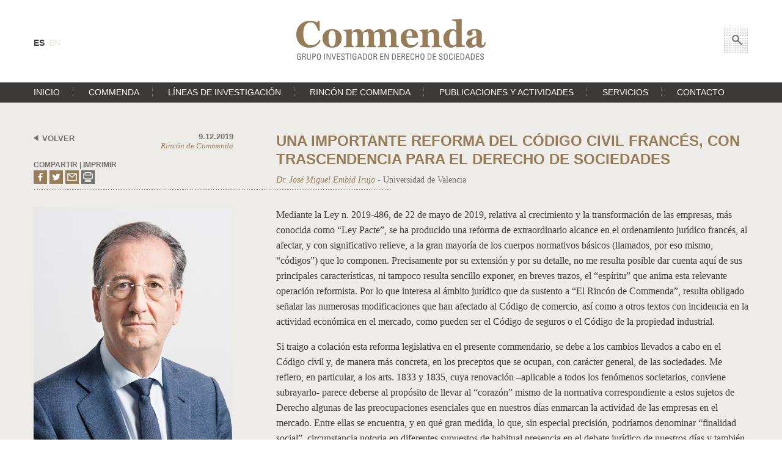

--- FILE ---
content_type: text/html; charset=UTF-8
request_url: https://www.commenda.es/rincon-de-commenda/una-importante-reforma-del-codigo-civil-frances-con-trascendencia-para-el-derecho-de-sociedades/
body_size: 36325
content:
<!DOCTYPE html>
<html lang="es-ES">

	<head>		

		<meta charset="UTF-8">
		
		<title>  UNA IMPORTANTE REFORMA DEL CÓDIGO CIVIL FRANCÉS, CON TRASCENDENCIA PARA EL DERECHO DE SOCIEDADES</title>
		
		<meta name="viewport" content="width=device-width, minimum-scale=1">

		<link rel="shortcut icon" href="https://www.commenda.es/wp-content/themes/commenda/favicon.ico" />
		
		<link rel="stylesheet" media="all" href="https://www.commenda.es/wp-content/themes/commenda/style.css?v=1.1" />
		
		<link href="http://fonts.googleapis.com/css?family=Open+Sans:300,400,600,700" rel="stylesheet" type="text/css">	
		<link href='http://fonts.googleapis.com/css?family=Droid+Serif:400,700,400italic,700italic' rel='stylesheet' type='text/css'>	
		
		<link rel="pingback" href="https://www.commenda.es/xmlrpc.php" />	
			
		<meta name='robots' content='max-image-preview:large' />
	<style>img:is([sizes="auto" i], [sizes^="auto," i]) { contain-intrinsic-size: 3000px 1500px }</style>
	<link rel="alternate" hreflang="es-es" href="https://www.commenda.es/rincon-de-commenda/una-importante-reforma-del-codigo-civil-frances-con-trascendencia-para-el-derecho-de-sociedades/" />
<link rel='dns-prefetch' href='//static.addtoany.com' />
<link rel='dns-prefetch' href='//code.jquery.com' />
<link rel='dns-prefetch' href='//maps.googleapis.com' />
<script type="text/javascript" id="wpp-js" src="https://www.commenda.es/wp-content/plugins/wordpress-popular-posts/assets/js/wpp.js?ver=7.3.3" data-sampling="0" data-sampling-rate="100" data-api-url="https://www.commenda.es/wp-json/wordpress-popular-posts" data-post-id="2327" data-token="cf4da6e735" data-lang="0" data-debug="1"></script>
<link rel="alternate" type="application/rss+xml" title="Commenda &raquo; Comentario UNA IMPORTANTE REFORMA DEL CÓDIGO CIVIL FRANCÉS, CON TRASCENDENCIA PARA EL DERECHO DE SOCIEDADES del feed" href="https://www.commenda.es/rincon-de-commenda/una-importante-reforma-del-codigo-civil-frances-con-trascendencia-para-el-derecho-de-sociedades/feed/" />
<script type="text/javascript">
/* <![CDATA[ */
window._wpemojiSettings = {"baseUrl":"https:\/\/s.w.org\/images\/core\/emoji\/16.0.1\/72x72\/","ext":".png","svgUrl":"https:\/\/s.w.org\/images\/core\/emoji\/16.0.1\/svg\/","svgExt":".svg","source":{"concatemoji":"https:\/\/www.commenda.es\/wp-includes\/js\/wp-emoji-release.min.js?ver=6.8.3"}};
/*! This file is auto-generated */
!function(s,n){var o,i,e;function c(e){try{var t={supportTests:e,timestamp:(new Date).valueOf()};sessionStorage.setItem(o,JSON.stringify(t))}catch(e){}}function p(e,t,n){e.clearRect(0,0,e.canvas.width,e.canvas.height),e.fillText(t,0,0);var t=new Uint32Array(e.getImageData(0,0,e.canvas.width,e.canvas.height).data),a=(e.clearRect(0,0,e.canvas.width,e.canvas.height),e.fillText(n,0,0),new Uint32Array(e.getImageData(0,0,e.canvas.width,e.canvas.height).data));return t.every(function(e,t){return e===a[t]})}function u(e,t){e.clearRect(0,0,e.canvas.width,e.canvas.height),e.fillText(t,0,0);for(var n=e.getImageData(16,16,1,1),a=0;a<n.data.length;a++)if(0!==n.data[a])return!1;return!0}function f(e,t,n,a){switch(t){case"flag":return n(e,"\ud83c\udff3\ufe0f\u200d\u26a7\ufe0f","\ud83c\udff3\ufe0f\u200b\u26a7\ufe0f")?!1:!n(e,"\ud83c\udde8\ud83c\uddf6","\ud83c\udde8\u200b\ud83c\uddf6")&&!n(e,"\ud83c\udff4\udb40\udc67\udb40\udc62\udb40\udc65\udb40\udc6e\udb40\udc67\udb40\udc7f","\ud83c\udff4\u200b\udb40\udc67\u200b\udb40\udc62\u200b\udb40\udc65\u200b\udb40\udc6e\u200b\udb40\udc67\u200b\udb40\udc7f");case"emoji":return!a(e,"\ud83e\udedf")}return!1}function g(e,t,n,a){var r="undefined"!=typeof WorkerGlobalScope&&self instanceof WorkerGlobalScope?new OffscreenCanvas(300,150):s.createElement("canvas"),o=r.getContext("2d",{willReadFrequently:!0}),i=(o.textBaseline="top",o.font="600 32px Arial",{});return e.forEach(function(e){i[e]=t(o,e,n,a)}),i}function t(e){var t=s.createElement("script");t.src=e,t.defer=!0,s.head.appendChild(t)}"undefined"!=typeof Promise&&(o="wpEmojiSettingsSupports",i=["flag","emoji"],n.supports={everything:!0,everythingExceptFlag:!0},e=new Promise(function(e){s.addEventListener("DOMContentLoaded",e,{once:!0})}),new Promise(function(t){var n=function(){try{var e=JSON.parse(sessionStorage.getItem(o));if("object"==typeof e&&"number"==typeof e.timestamp&&(new Date).valueOf()<e.timestamp+604800&&"object"==typeof e.supportTests)return e.supportTests}catch(e){}return null}();if(!n){if("undefined"!=typeof Worker&&"undefined"!=typeof OffscreenCanvas&&"undefined"!=typeof URL&&URL.createObjectURL&&"undefined"!=typeof Blob)try{var e="postMessage("+g.toString()+"("+[JSON.stringify(i),f.toString(),p.toString(),u.toString()].join(",")+"));",a=new Blob([e],{type:"text/javascript"}),r=new Worker(URL.createObjectURL(a),{name:"wpTestEmojiSupports"});return void(r.onmessage=function(e){c(n=e.data),r.terminate(),t(n)})}catch(e){}c(n=g(i,f,p,u))}t(n)}).then(function(e){for(var t in e)n.supports[t]=e[t],n.supports.everything=n.supports.everything&&n.supports[t],"flag"!==t&&(n.supports.everythingExceptFlag=n.supports.everythingExceptFlag&&n.supports[t]);n.supports.everythingExceptFlag=n.supports.everythingExceptFlag&&!n.supports.flag,n.DOMReady=!1,n.readyCallback=function(){n.DOMReady=!0}}).then(function(){return e}).then(function(){var e;n.supports.everything||(n.readyCallback(),(e=n.source||{}).concatemoji?t(e.concatemoji):e.wpemoji&&e.twemoji&&(t(e.twemoji),t(e.wpemoji)))}))}((window,document),window._wpemojiSettings);
/* ]]> */
</script>
<style id='wp-emoji-styles-inline-css' type='text/css'>

	img.wp-smiley, img.emoji {
		display: inline !important;
		border: none !important;
		box-shadow: none !important;
		height: 1em !important;
		width: 1em !important;
		margin: 0 0.07em !important;
		vertical-align: -0.1em !important;
		background: none !important;
		padding: 0 !important;
	}
</style>
<link rel='stylesheet' id='wp-block-library-css' href='https://www.commenda.es/wp-includes/css/dist/block-library/style.min.css?ver=6.8.3' type='text/css' media='all' />
<style id='classic-theme-styles-inline-css' type='text/css'>
/*! This file is auto-generated */
.wp-block-button__link{color:#fff;background-color:#32373c;border-radius:9999px;box-shadow:none;text-decoration:none;padding:calc(.667em + 2px) calc(1.333em + 2px);font-size:1.125em}.wp-block-file__button{background:#32373c;color:#fff;text-decoration:none}
</style>
<style id='global-styles-inline-css' type='text/css'>
:root{--wp--preset--aspect-ratio--square: 1;--wp--preset--aspect-ratio--4-3: 4/3;--wp--preset--aspect-ratio--3-4: 3/4;--wp--preset--aspect-ratio--3-2: 3/2;--wp--preset--aspect-ratio--2-3: 2/3;--wp--preset--aspect-ratio--16-9: 16/9;--wp--preset--aspect-ratio--9-16: 9/16;--wp--preset--color--black: #000000;--wp--preset--color--cyan-bluish-gray: #abb8c3;--wp--preset--color--white: #ffffff;--wp--preset--color--pale-pink: #f78da7;--wp--preset--color--vivid-red: #cf2e2e;--wp--preset--color--luminous-vivid-orange: #ff6900;--wp--preset--color--luminous-vivid-amber: #fcb900;--wp--preset--color--light-green-cyan: #7bdcb5;--wp--preset--color--vivid-green-cyan: #00d084;--wp--preset--color--pale-cyan-blue: #8ed1fc;--wp--preset--color--vivid-cyan-blue: #0693e3;--wp--preset--color--vivid-purple: #9b51e0;--wp--preset--gradient--vivid-cyan-blue-to-vivid-purple: linear-gradient(135deg,rgba(6,147,227,1) 0%,rgb(155,81,224) 100%);--wp--preset--gradient--light-green-cyan-to-vivid-green-cyan: linear-gradient(135deg,rgb(122,220,180) 0%,rgb(0,208,130) 100%);--wp--preset--gradient--luminous-vivid-amber-to-luminous-vivid-orange: linear-gradient(135deg,rgba(252,185,0,1) 0%,rgba(255,105,0,1) 100%);--wp--preset--gradient--luminous-vivid-orange-to-vivid-red: linear-gradient(135deg,rgba(255,105,0,1) 0%,rgb(207,46,46) 100%);--wp--preset--gradient--very-light-gray-to-cyan-bluish-gray: linear-gradient(135deg,rgb(238,238,238) 0%,rgb(169,184,195) 100%);--wp--preset--gradient--cool-to-warm-spectrum: linear-gradient(135deg,rgb(74,234,220) 0%,rgb(151,120,209) 20%,rgb(207,42,186) 40%,rgb(238,44,130) 60%,rgb(251,105,98) 80%,rgb(254,248,76) 100%);--wp--preset--gradient--blush-light-purple: linear-gradient(135deg,rgb(255,206,236) 0%,rgb(152,150,240) 100%);--wp--preset--gradient--blush-bordeaux: linear-gradient(135deg,rgb(254,205,165) 0%,rgb(254,45,45) 50%,rgb(107,0,62) 100%);--wp--preset--gradient--luminous-dusk: linear-gradient(135deg,rgb(255,203,112) 0%,rgb(199,81,192) 50%,rgb(65,88,208) 100%);--wp--preset--gradient--pale-ocean: linear-gradient(135deg,rgb(255,245,203) 0%,rgb(182,227,212) 50%,rgb(51,167,181) 100%);--wp--preset--gradient--electric-grass: linear-gradient(135deg,rgb(202,248,128) 0%,rgb(113,206,126) 100%);--wp--preset--gradient--midnight: linear-gradient(135deg,rgb(2,3,129) 0%,rgb(40,116,252) 100%);--wp--preset--font-size--small: 13px;--wp--preset--font-size--medium: 20px;--wp--preset--font-size--large: 36px;--wp--preset--font-size--x-large: 42px;--wp--preset--spacing--20: 0.44rem;--wp--preset--spacing--30: 0.67rem;--wp--preset--spacing--40: 1rem;--wp--preset--spacing--50: 1.5rem;--wp--preset--spacing--60: 2.25rem;--wp--preset--spacing--70: 3.38rem;--wp--preset--spacing--80: 5.06rem;--wp--preset--shadow--natural: 6px 6px 9px rgba(0, 0, 0, 0.2);--wp--preset--shadow--deep: 12px 12px 50px rgba(0, 0, 0, 0.4);--wp--preset--shadow--sharp: 6px 6px 0px rgba(0, 0, 0, 0.2);--wp--preset--shadow--outlined: 6px 6px 0px -3px rgba(255, 255, 255, 1), 6px 6px rgba(0, 0, 0, 1);--wp--preset--shadow--crisp: 6px 6px 0px rgba(0, 0, 0, 1);}:where(.is-layout-flex){gap: 0.5em;}:where(.is-layout-grid){gap: 0.5em;}body .is-layout-flex{display: flex;}.is-layout-flex{flex-wrap: wrap;align-items: center;}.is-layout-flex > :is(*, div){margin: 0;}body .is-layout-grid{display: grid;}.is-layout-grid > :is(*, div){margin: 0;}:where(.wp-block-columns.is-layout-flex){gap: 2em;}:where(.wp-block-columns.is-layout-grid){gap: 2em;}:where(.wp-block-post-template.is-layout-flex){gap: 1.25em;}:where(.wp-block-post-template.is-layout-grid){gap: 1.25em;}.has-black-color{color: var(--wp--preset--color--black) !important;}.has-cyan-bluish-gray-color{color: var(--wp--preset--color--cyan-bluish-gray) !important;}.has-white-color{color: var(--wp--preset--color--white) !important;}.has-pale-pink-color{color: var(--wp--preset--color--pale-pink) !important;}.has-vivid-red-color{color: var(--wp--preset--color--vivid-red) !important;}.has-luminous-vivid-orange-color{color: var(--wp--preset--color--luminous-vivid-orange) !important;}.has-luminous-vivid-amber-color{color: var(--wp--preset--color--luminous-vivid-amber) !important;}.has-light-green-cyan-color{color: var(--wp--preset--color--light-green-cyan) !important;}.has-vivid-green-cyan-color{color: var(--wp--preset--color--vivid-green-cyan) !important;}.has-pale-cyan-blue-color{color: var(--wp--preset--color--pale-cyan-blue) !important;}.has-vivid-cyan-blue-color{color: var(--wp--preset--color--vivid-cyan-blue) !important;}.has-vivid-purple-color{color: var(--wp--preset--color--vivid-purple) !important;}.has-black-background-color{background-color: var(--wp--preset--color--black) !important;}.has-cyan-bluish-gray-background-color{background-color: var(--wp--preset--color--cyan-bluish-gray) !important;}.has-white-background-color{background-color: var(--wp--preset--color--white) !important;}.has-pale-pink-background-color{background-color: var(--wp--preset--color--pale-pink) !important;}.has-vivid-red-background-color{background-color: var(--wp--preset--color--vivid-red) !important;}.has-luminous-vivid-orange-background-color{background-color: var(--wp--preset--color--luminous-vivid-orange) !important;}.has-luminous-vivid-amber-background-color{background-color: var(--wp--preset--color--luminous-vivid-amber) !important;}.has-light-green-cyan-background-color{background-color: var(--wp--preset--color--light-green-cyan) !important;}.has-vivid-green-cyan-background-color{background-color: var(--wp--preset--color--vivid-green-cyan) !important;}.has-pale-cyan-blue-background-color{background-color: var(--wp--preset--color--pale-cyan-blue) !important;}.has-vivid-cyan-blue-background-color{background-color: var(--wp--preset--color--vivid-cyan-blue) !important;}.has-vivid-purple-background-color{background-color: var(--wp--preset--color--vivid-purple) !important;}.has-black-border-color{border-color: var(--wp--preset--color--black) !important;}.has-cyan-bluish-gray-border-color{border-color: var(--wp--preset--color--cyan-bluish-gray) !important;}.has-white-border-color{border-color: var(--wp--preset--color--white) !important;}.has-pale-pink-border-color{border-color: var(--wp--preset--color--pale-pink) !important;}.has-vivid-red-border-color{border-color: var(--wp--preset--color--vivid-red) !important;}.has-luminous-vivid-orange-border-color{border-color: var(--wp--preset--color--luminous-vivid-orange) !important;}.has-luminous-vivid-amber-border-color{border-color: var(--wp--preset--color--luminous-vivid-amber) !important;}.has-light-green-cyan-border-color{border-color: var(--wp--preset--color--light-green-cyan) !important;}.has-vivid-green-cyan-border-color{border-color: var(--wp--preset--color--vivid-green-cyan) !important;}.has-pale-cyan-blue-border-color{border-color: var(--wp--preset--color--pale-cyan-blue) !important;}.has-vivid-cyan-blue-border-color{border-color: var(--wp--preset--color--vivid-cyan-blue) !important;}.has-vivid-purple-border-color{border-color: var(--wp--preset--color--vivid-purple) !important;}.has-vivid-cyan-blue-to-vivid-purple-gradient-background{background: var(--wp--preset--gradient--vivid-cyan-blue-to-vivid-purple) !important;}.has-light-green-cyan-to-vivid-green-cyan-gradient-background{background: var(--wp--preset--gradient--light-green-cyan-to-vivid-green-cyan) !important;}.has-luminous-vivid-amber-to-luminous-vivid-orange-gradient-background{background: var(--wp--preset--gradient--luminous-vivid-amber-to-luminous-vivid-orange) !important;}.has-luminous-vivid-orange-to-vivid-red-gradient-background{background: var(--wp--preset--gradient--luminous-vivid-orange-to-vivid-red) !important;}.has-very-light-gray-to-cyan-bluish-gray-gradient-background{background: var(--wp--preset--gradient--very-light-gray-to-cyan-bluish-gray) !important;}.has-cool-to-warm-spectrum-gradient-background{background: var(--wp--preset--gradient--cool-to-warm-spectrum) !important;}.has-blush-light-purple-gradient-background{background: var(--wp--preset--gradient--blush-light-purple) !important;}.has-blush-bordeaux-gradient-background{background: var(--wp--preset--gradient--blush-bordeaux) !important;}.has-luminous-dusk-gradient-background{background: var(--wp--preset--gradient--luminous-dusk) !important;}.has-pale-ocean-gradient-background{background: var(--wp--preset--gradient--pale-ocean) !important;}.has-electric-grass-gradient-background{background: var(--wp--preset--gradient--electric-grass) !important;}.has-midnight-gradient-background{background: var(--wp--preset--gradient--midnight) !important;}.has-small-font-size{font-size: var(--wp--preset--font-size--small) !important;}.has-medium-font-size{font-size: var(--wp--preset--font-size--medium) !important;}.has-large-font-size{font-size: var(--wp--preset--font-size--large) !important;}.has-x-large-font-size{font-size: var(--wp--preset--font-size--x-large) !important;}
:where(.wp-block-post-template.is-layout-flex){gap: 1.25em;}:where(.wp-block-post-template.is-layout-grid){gap: 1.25em;}
:where(.wp-block-columns.is-layout-flex){gap: 2em;}:where(.wp-block-columns.is-layout-grid){gap: 2em;}
:root :where(.wp-block-pullquote){font-size: 1.5em;line-height: 1.6;}
</style>
<link rel='stylesheet' id='contact-form-7-css' href='https://www.commenda.es/wp-content/plugins/contact-form-7/includes/css/styles.css?ver=6.1' type='text/css' media='all' />
<link rel='stylesheet' id='wpml-legacy-dropdown-0-css' href='//www.commenda.es/wp-content/plugins/sitepress-multilingual-cms/templates/language-switchers/legacy-dropdown/style.css?ver=1' type='text/css' media='all' />
<style id='wpml-legacy-dropdown-0-inline-css' type='text/css'>
.wpml-ls-statics-shortcode_actions{background-color:#eeeeee;}.wpml-ls-statics-shortcode_actions, .wpml-ls-statics-shortcode_actions .wpml-ls-sub-menu, .wpml-ls-statics-shortcode_actions a {border-color:#cdcdcd;}.wpml-ls-statics-shortcode_actions a {color:#444444;background-color:#ffffff;}.wpml-ls-statics-shortcode_actions a:hover,.wpml-ls-statics-shortcode_actions a:focus {color:#000000;background-color:#eeeeee;}.wpml-ls-statics-shortcode_actions .wpml-ls-current-language>a {color:#444444;background-color:#ffffff;}.wpml-ls-statics-shortcode_actions .wpml-ls-current-language:hover>a, .wpml-ls-statics-shortcode_actions .wpml-ls-current-language>a:focus {color:#000000;background-color:#eeeeee;}
</style>
<link rel='stylesheet' id='wpml-tm-admin-bar-css' href='https://www.commenda.es/wp-content/plugins/wpml-translation-management/res/css/admin-bar-style.css?ver=2.9.10' type='text/css' media='all' />
<link rel='stylesheet' id='search-filter-plugin-styles-css' href='https://www.commenda.es/wp-content/plugins/search-filter-pro/public/assets/css/search-filter.min.css?ver=2.4.6' type='text/css' media='all' />
<link rel='stylesheet' id='wordpress-popular-posts-css-css' href='https://www.commenda.es/wp-content/plugins/wordpress-popular-posts/assets/css/wpp.css?ver=7.3.3' type='text/css' media='all' />
<link rel='stylesheet' id='jquery-ui-css-css' href='//code.jquery.com/ui/1.11.4/themes/smoothness/jquery-ui.css?ver=6.8.3' type='text/css' media='all' />
<link rel='stylesheet' id='addtoany-css' href='https://www.commenda.es/wp-content/plugins/add-to-any/addtoany.min.css?ver=1.16' type='text/css' media='all' />
<link rel='stylesheet' id='shiftnav-css' href='https://www.commenda.es/wp-content/plugins/shiftnav-pro/pro/assets/css/shiftnav.min.css?ver=1.3.0.2' type='text/css' media='all' />
<link rel='stylesheet' id='shiftnav-font-awesome-css' href='https://www.commenda.es/wp-content/plugins/shiftnav-pro/assets/css/fontawesome/css/font-awesome.min.css?ver=1.3.0.2' type='text/css' media='all' />
<link rel='stylesheet' id='shiftnav-custom-css' href='https://www.commenda.es/wp-content/plugins/shiftnav-pro/custom/custom.css?ver=1.3.0.2' type='text/css' media='all' />
<script type="text/javascript" id="addtoany-core-js-before">
/* <![CDATA[ */
window.a2a_config=window.a2a_config||{};a2a_config.callbacks=[];a2a_config.overlays=[];a2a_config.templates={};a2a_localize = {
	Share: "Compartir",
	Save: "Guardar",
	Subscribe: "Suscribir",
	Email: "Correo electrónico",
	Bookmark: "Marcador",
	ShowAll: "Mostrar todo",
	ShowLess: "Mostrar menos",
	FindServices: "Encontrar servicio(s)",
	FindAnyServiceToAddTo: "Encuentra al instante cualquier servicio para añadir a",
	PoweredBy: "Funciona con",
	ShareViaEmail: "Compartir por correo electrónico",
	SubscribeViaEmail: "Suscribirse a través de correo electrónico",
	BookmarkInYourBrowser: "Añadir a marcadores de tu navegador",
	BookmarkInstructions: "Presiona «Ctrl+D» o «\u2318+D» para añadir esta página a marcadores",
	AddToYourFavorites: "Añadir a tus favoritos",
	SendFromWebOrProgram: "Enviar desde cualquier dirección o programa de correo electrónico ",
	EmailProgram: "Programa de correo electrónico",
	More: "Más&#8230;",
	ThanksForSharing: "¡Gracias por compartir!",
	ThanksForFollowing: "¡Gracias por seguirnos!"
};
/* ]]> */
</script>
<script type="text/javascript" defer src="https://static.addtoany.com/menu/page.js" id="addtoany-core-js"></script>
<script type="text/javascript" src="https://www.commenda.es/wp-content/themes/commenda/js/jquery-1.11.3.min.js?ver=6.8.3" id="jquery-js"></script>
<script type="text/javascript" defer src="https://www.commenda.es/wp-content/plugins/add-to-any/addtoany.min.js?ver=1.1" id="addtoany-jquery-js"></script>
<script type="text/javascript" src="//www.commenda.es/wp-content/plugins/sitepress-multilingual-cms/templates/language-switchers/legacy-dropdown/script.js?ver=1" id="wpml-legacy-dropdown-0-js"></script>
<script type="text/javascript" id="search-filter-plugin-build-js-extra">
/* <![CDATA[ */
var SF_LDATA = {"ajax_url":"https:\/\/www.commenda.es\/wp-admin\/admin-ajax.php","home_url":"https:\/\/www.commenda.es\/"};
/* ]]> */
</script>
<script type="text/javascript" src="https://www.commenda.es/wp-content/plugins/search-filter-pro/public/assets/js/search-filter-build.min.js?ver=2.4.6" id="search-filter-plugin-build-js"></script>
<script type="text/javascript" src="https://www.commenda.es/wp-content/plugins/search-filter-pro/public/assets/js/chosen.jquery.min.js?ver=2.4.6" id="search-filter-plugin-chosen-js"></script>
<script type="text/javascript" src="//code.jquery.com/ui/1.10.4/jquery-ui.min.js?ver=6.8.3" id="jquery-ui-js"></script>
<script type="text/javascript" src="https://www.commenda.es/wp-content/themes/commenda/js/search-button.js?ver=6.8.3" id="search-button-js"></script>
<script type="text/javascript" src="https://maps.googleapis.com/maps/api/js?v=3.exp&amp;ver=6.8.3" id="map-google-js"></script>
<script type="text/javascript" src="https://www.commenda.es/wp-content/themes/commenda/js/map.js?ver=6.8.3" id="map-js"></script>
<link rel="https://api.w.org/" href="https://www.commenda.es/wp-json/" /><link rel="alternate" title="JSON" type="application/json" href="https://www.commenda.es/wp-json/wp/v2/posts/2327" /><link rel="EditURI" type="application/rsd+xml" title="RSD" href="https://www.commenda.es/xmlrpc.php?rsd" />
<meta name="generator" content="WordPress 6.8.3" />
<link rel="canonical" href="https://www.commenda.es/rincon-de-commenda/una-importante-reforma-del-codigo-civil-frances-con-trascendencia-para-el-derecho-de-sociedades/" />
<link rel='shortlink' href='https://www.commenda.es/?p=2327' />
<link rel="alternate" title="oEmbed (JSON)" type="application/json+oembed" href="https://www.commenda.es/wp-json/oembed/1.0/embed?url=https%3A%2F%2Fwww.commenda.es%2Frincon-de-commenda%2Funa-importante-reforma-del-codigo-civil-frances-con-trascendencia-para-el-derecho-de-sociedades%2F" />
<link rel="alternate" title="oEmbed (XML)" type="text/xml+oembed" href="https://www.commenda.es/wp-json/oembed/1.0/embed?url=https%3A%2F%2Fwww.commenda.es%2Frincon-de-commenda%2Funa-importante-reforma-del-codigo-civil-frances-con-trascendencia-para-el-derecho-de-sociedades%2F&#038;format=xml" />
<meta name="generator" content="WPML ver:4.3.18 stt:1,2;" />

	<!-- ShiftNav CSS 
	================================================================ -->
	<style type="text/css" id="shiftnav-dynamic-css">
		
	@media only screen and (min-width:1199px){ #shiftnav-toggle-main, .shiftnav-toggle-mobile{ display:none; } .shiftnav-wrap { padding-top:0 !important; } }

	</style>
	<!-- end ShiftNav CSS -->

	            <style id="wpp-loading-animation-styles">@-webkit-keyframes bgslide{from{background-position-x:0}to{background-position-x:-200%}}@keyframes bgslide{from{background-position-x:0}to{background-position-x:-200%}}.wpp-widget-block-placeholder,.wpp-shortcode-placeholder{margin:0 auto;width:60px;height:3px;background:#dd3737;background:linear-gradient(90deg,#dd3737 0%,#571313 10%,#dd3737 100%);background-size:200% auto;border-radius:3px;-webkit-animation:bgslide 1s infinite linear;animation:bgslide 1s infinite linear}</style>
            
		<!-- Analytics -->
		<script>
		  (function(i,s,o,g,r,a,m){i['GoogleAnalyticsObject']=r;i[r]=i[r]||function(){
		  (i[r].q=i[r].q||[]).push(arguments)},i[r].l=1*new Date();a=s.createElement(o),
		  m=s.getElementsByTagName(o)[0];a.async=1;a.src=g;m.parentNode.insertBefore(a,m)
		  })(window,document,'script','//www.google-analytics.com/analytics.js','ga');

		  ga('create', 'UA-72359948-1', 'auto');
		  ga('send', 'pageview');

		</script>

		<!-- Fin Analytics -->

	</head>

	<body>

	<svg style="position: absolute; margin-left: -100%">
  <defs>

    <!-- viewBox="0 0 310.172 66.631" -->
    <g id="ico-logo">
      <g>
        <path fill="#967C59" d="M21.874,46.886C9.673,46.886,0,38.937,0,25.445c0-13.37,9.551-22.55,22.856-22.55
          c4.87,0,8.317,1.418,11.092,2.896l1.725-2.465h2.402l0.246,15.959h-2.586c-3.02-9.427-6.656-13.803-12.57-13.803
          c-7.514,0-11.766,6.964-11.766,18.853c0,13.062,5.298,18.608,12.815,18.608c6.406,0,10.164-3.205,13.677-8.626l2.032,0.983
          C36.965,41.587,31.237,46.886,21.874,46.886z"/>
        <path fill="#967C59" d="M58.407,46.886c-8.503,0-15.524-5.669-15.524-15.155c0-8.936,6.099-15.155,15.771-15.155
          c9.857,0,15.711,6.283,15.711,14.97C74.364,40.107,68.942,46.886,58.407,46.886z M58.715,18.73c-4.991,0-6.038,6.776-6.038,12.63
          c0,7.271,1.478,13.368,6.038,13.368c4.312,0,5.854-5.914,5.854-13.246C64.569,25.075,63.397,18.73,58.715,18.73z"/>
        <path fill="#967C59" d="M186.521,46.886c-10.658,0-15.525-6.777-15.525-15.341c0-7.825,5.482-14.97,14.848-14.97
          c9.734,0,13.246,5.668,13.246,12.196v1.726h-18.668c0,8.009,2.834,12.384,9.178,12.384c3.697,0,6.223-1.85,8.258-5.3l2.033,1.479
          C197.426,43.435,192.498,46.886,186.521,46.886z M185.475,18.854c-2.896,0-4.93,3.141-5.053,9.425l9.365-0.122
          C189.787,23.351,189.045,18.854,185.475,18.854z"/>
        <path fill="#967C59" d="M221.699,45.962v-1.909c0.861-0.062,1.602-0.186,2.279-0.433c0.863-0.37,1.109-1.354,1.109-2.711V27.171
          c0-4.066-1.725-6.285-3.758-6.285c-3.514,0-5.422,2.528-5.975,3.944v15.771c0,1.355,0.305,2.218,1.229,2.713
          c0.678,0.43,1.48,0.676,2.281,0.738v1.909H202.23v-1.909c1.109-0.062,1.85-0.186,2.713-0.433c1.17-0.37,1.6-1.354,1.6-2.711V23.72
          c-0.123-1.293-0.678-2.586-1.664-3.264c-0.738-0.494-1.971-0.801-3.08-0.863v-1.848l13.125-0.74l0.432,0.432v4.189h0.121
          c2.34-2.28,4.682-5.051,9.982-5.051c5.729,0,8.498,3.881,8.498,9.732v14.354c0,1.357,0.371,2.22,1.48,2.711
          c0.863,0.371,1.602,0.617,2.713,0.68v1.909H221.699z"/>
        <path fill="#967C59" d="M262.549,46.209l-0.432-0.432v-2.649l-0.248-0.062c-1.355,1.416-4.436,3.819-8.254,3.819
          c-7.209,0-12.816-6.038-12.816-15.524c0-8.687,6.652-14.786,13.801-14.786c3.82,0,6.717,1.417,7.455,1.788V7.394
          c-0.125-1.292-0.617-2.896-1.602-3.573c-1.172-0.8-3.699-1.169-5.484-1.294V0.739L270.434,0l0.434,0.434v39.368
          c0,1.477,0.553,2.34,1.537,3.018c0.74,0.495,2.588,0.615,3.697,0.679v1.847L262.549,46.209z M262.055,23.72
          c-0.555-1.908-1.91-4.621-5.176-4.621c-3.574,0-6.406,4.746-6.406,12.754c0,5.792,1.85,11.336,6.652,11.336
          c2.342,0,3.637-1.106,4.93-2.772V23.72z"/>
        <path fill="#967C59" d="M302.162,46.825c-4.004,0-5.789-1.664-7.023-4.068h-0.184c-2.033,2.219-4.438,4.129-9.301,4.129
          c-4.252,0-7.52-3.019-7.52-7.084c0-5.302,3.02-7.147,6.16-8.318c3.574-1.355,8.379-2.527,10.721-3.819v-2.773
          c0-2.032-0.244-6.225-3.818-6.225c-1.602,0-2.527,0.621-3.143,1.173c0.061,0.927,0.802,2.404,0.802,4.066
          c0,1.355-1.663,3.51-4.929,3.51s-4.438-2.093-4.438-4.126c0-3.88,6.717-6.714,12.137-6.714c6.775,0,12.26,1.107,12.26,9.425
          c0,5.606-0.369,12.076-0.369,14.108c0,0.739,0.244,2.836,2.217,2.836c1.604,0,2.156-2.649,2.219-4.931h2.219
          C309.926,43.867,307.338,46.825,302.162,46.825z M287.439,38.076c0,3.081,1.477,4.435,3.324,4.435
          c2.098,0,3.082-0.984,4.066-2.279l0.248-10.104C290.705,31.792,287.439,33.271,287.439,38.076z"/>
        <path fill="#967C59" d="M165.34,43.373c-1.109-0.491-1.479-1.354-1.479-2.711v-14.23c0-5.852-2.465-9.856-8.193-9.856
          c-5.3,0-7.825,2.771-10.289,5.236h-0.248c-1.17-3.203-3.819-5.236-7.824-5.236c-2.501,0-4.295,0.595-5.747,1.457
          c-0.081,0.046-0.158,0.097-0.237,0.145c-0.027,0.018-0.061,0.033-0.088,0.052v0.004c-1.639,1.006-2.912,2.328-4.164,3.579h-0.246
          c-1.17-3.203-3.817-5.236-7.825-5.236c-2.689,0-4.566,0.684-6.075,1.653c-1.619,1.006-2.88,2.34-4.122,3.583h-0.246
          c-1.17-3.203-3.818-5.236-7.825-5.236c-5.297,0-7.453,2.648-9.794,4.925h-0.125v-4.063l-0.43-0.432L77.26,17.745v1.848
          c1.109,0.062,2.34,0.369,3.08,0.863c0.986,0.678,1.539,1.971,1.664,3.264v17.189c0,1.356-0.432,2.341-1.603,2.711
          c-0.86,0.247-1.604,0.37-2.708,0.43v1.911h16.387V44.05c-0.801-0.06-1.42-0.306-2.098-0.738c-0.923-0.492-1.169-1.354-1.169-2.71
          V24.706c0.557-1.416,2.281-3.82,5.793-3.82c2.032,0,3.572,2.219,3.572,6.285v13.738c0,1.356-0.122,2.341-0.986,2.711
          c-0.678,0.247-1.417,0.37-2.279,0.43v1.911h15.402V44.05c-0.798-0.06-1.416-0.306-2.093-0.738
          c-0.923-0.492-1.172-1.354-1.172-2.71V24.706c0.443-1.128,1.643-2.851,3.876-3.519c0.583-0.177,1.22-0.301,1.948-0.301
          c2.033,0,3.572,2.219,3.572,6.285v13.738c0,1.356-0.123,2.341-0.986,2.711c-0.678,0.247-1.416,0.37-2.277,0.433v1.909h15.402
          v-1.909c-0.801-0.062-1.418-0.309-2.098-0.738c-0.923-0.495-1.17-1.357-1.17-2.713V24.706c0.446-1.133,1.655-2.885,3.923-3.541
          c0,0,0.009,0,0.015-0.003c0.32-0.091,0.658-0.159,1.021-0.206c0.289-0.041,0.594-0.071,0.905-0.071
          c2.033,0,3.572,2.219,3.572,6.285v13.738c0,1.356-0.124,2.341-0.984,2.711c-0.679,0.247-1.418,0.37-2.28,0.433v1.909h15.402
          v-1.909c-0.802-0.062-1.418-0.309-2.097-0.738c-0.922-0.495-1.169-1.357-1.169-2.713V24.706c0.555-1.417,2.281-3.82,5.791-3.82
          c2.035,0,3.574,2.219,3.574,6.285v13.738c0,1.356-0.123,2.341-0.982,2.711c-0.682,0.247-1.42,0.37-2.283,0.433v1.909h16.326
          v-1.909C166.941,43.99,166.203,43.744,165.34,43.373z"/>
      </g>
      <g>
        <g>
          <path fill="#727170" d="M5.981,59.014c0-1.192-0.49-1.835-1.793-1.835c-0.406,0-1.862,0.069-1.862,2.185v3.415
            c0,2.213,0.644,2.774,1.862,2.774c0.925,0,1.541-0.252,1.807-0.45V62.08H4.133v-1.121h3.148v4.914
            c-0.825,0.448-1.791,0.758-3.094,0.758c-2.143,0-3.178-1.106-3.178-3.907v-3.318c0-2.018,1.035-3.306,3.178-3.306
            c2.184,0,3.221,0.799,3.137,2.914H5.981z"/>
          <path fill="#727170" d="M10.954,61.771v4.649H9.665V56.31h3.486c1.793,0,2.424,1.261,2.424,2.521c0,1.19-0.659,2.102-1.849,2.311
            v0.028c1.162,0.182,1.582,0.574,1.651,2.604c0.014,0.435,0.154,2.018,0.35,2.647h-1.344c-0.364-0.7-0.279-2.017-0.391-3.36
            c-0.1-1.232-1.094-1.289-1.527-1.289H10.954z M10.954,60.651h1.932c0.925,0,1.372-0.799,1.372-1.682
            c0-0.727-0.364-1.538-1.359-1.538h-1.945V60.651z"/>
          <path fill="#727170" d="M17.436,56.31h1.289v6.469c0,2.213,0.672,2.774,1.891,2.774c1.218,0,1.891-0.562,1.891-2.774V56.31h1.289
            v6.414c0,2.801-1.037,3.907-3.18,3.907s-3.18-1.106-3.18-3.907V56.31z"/>
          <path fill="#727170" d="M26.206,66.42V56.31h2.996c1.357,0,2.814,0.505,2.814,2.885c0,2.296-1.794,2.774-2.829,2.774h-1.694
            v4.451H26.206z M27.493,60.848h1.414c0.533,0,1.793-0.142,1.793-1.725c0-1.539-1.148-1.691-1.429-1.691h-1.778V60.848z"/>
          <path fill="#727170" d="M33.781,62.724v-3.318c0-2.018,1.036-3.306,3.178-3.306c2.143,0,3.179,1.288,3.179,3.306v3.318
            c0,2.801-1.036,3.907-3.179,3.907C34.816,66.631,33.781,65.524,33.781,62.724z M38.821,62.778v-3.415
            c0-2.115-1.455-2.185-1.862-2.185c-0.406,0-1.863,0.069-1.863,2.185v3.415c0,2.213,0.646,2.774,1.863,2.774
            C38.178,65.553,38.821,64.991,38.821,62.778z"/>
          <path fill="#727170" d="M46.946,66.42h-1.289V56.31h1.289V66.42z"/>
          <path fill="#727170" d="M56.383,56.31v10.11H54.62l-3.99-8.766H50.6v8.766h-1.148V56.31h1.822l3.934,8.655h0.028V56.31H56.383z"
            />
          <path fill="#727170" d="M62.239,66.42h-1.541l-2.926-10.11h1.4l2.309,8.893h0.029l2.367-8.893h1.316L62.239,66.42z"/>
          <path fill="#727170" d="M66.51,66.42V56.31h5.209v1.122h-3.92v3.247h3.64v1.12h-3.64v3.502h4.005v1.119H66.51z"/>
          <path fill="#727170" d="M74.506,63.409v0.294c0,1.373,0.869,1.807,1.695,1.807c1.022,0,1.807-0.434,1.807-1.638
            c0-2.239-4.538-1.99-4.538-5.027c0-1.792,1.274-2.745,2.969-2.745c1.848,0,2.884,0.896,2.801,2.955h-1.346
            c0.014-1.106-0.336-1.835-1.554-1.835c-0.771,0-1.554,0.394-1.554,1.484c0,2.228,4.536,1.904,4.536,5.111
            c0,2.129-1.47,2.815-3.136,2.815c-2.982,0.028-2.982-2.256-2.956-3.222H74.506z"/>
          <path fill="#727170" d="M86.971,56.31v1.122H84.31v8.988h-1.288v-8.988h-2.66V56.31H86.971z"/>
          <path fill="#727170" d="M89.758,66.42h-1.289V56.31h1.289V66.42z"/>
          <path fill="#727170" d="M97.04,59.014c0-1.192-0.491-1.835-1.792-1.835c-0.406,0-1.863,0.069-1.863,2.185v3.415
            c0,2.213,0.645,2.774,1.863,2.774c0.924,0,1.541-0.252,1.806-0.45V62.08h-1.862v-1.121h3.15v4.914
            c-0.826,0.448-1.793,0.758-3.094,0.758c-2.143,0-3.18-1.106-3.18-3.907v-3.318c0-2.018,1.037-3.306,3.18-3.306
            c2.184,0,3.221,0.799,3.137,2.914H97.04z"/>
          <path fill="#727170" d="M103.034,56.31h1.64l3.29,10.11h-1.441l-0.729-2.409h-3.907l-0.755,2.409h-1.303L103.034,56.31z
             M103.819,57.5h-0.027l-1.582,5.392h3.234L103.819,57.5z"/>
          <path fill="#727170" d="M109.338,56.31h3.107c1.289,0,2.213,0.463,2.717,1.541c0.406,0.854,0.449,2.87,0.449,3.19
            c0,2.158-0.197,3.406-0.617,4.076c-0.547,0.869-1.568,1.303-3.332,1.303h-2.324V56.31z M110.625,65.301h1.219
            c1.792,0,2.451-0.673,2.451-3.026v-2.043c0-2.045-0.631-2.8-1.975-2.8h-1.696V65.301z"/>
          <path fill="#727170" d="M117.825,62.724v-3.318c0-2.018,1.036-3.306,3.179-3.306c2.142,0,3.177,1.288,3.177,3.306v3.318
            c0,2.801-1.035,3.907-3.177,3.907C118.861,66.631,117.825,65.524,117.825,62.724z M122.866,62.778v-3.415
            c0-2.115-1.457-2.185-1.862-2.185c-0.407,0-1.862,0.069-1.862,2.185v3.415c0,2.213,0.645,2.774,1.862,2.774
            S122.866,64.991,122.866,62.778z"/>
          <path fill="#727170" d="M127.684,61.771v4.649h-1.289V56.31h3.488c1.791,0,2.421,1.261,2.421,2.521
            c0,1.19-0.657,2.102-1.847,2.311v0.028c1.163,0.182,1.583,0.574,1.653,2.604c0.014,0.435,0.152,2.018,0.35,2.647h-1.346
            c-0.364-0.7-0.279-2.017-0.392-3.36c-0.097-1.232-1.092-1.289-1.525-1.289H127.684z M127.684,60.651h1.932
            c0.924,0,1.373-0.799,1.373-1.682c0-0.727-0.364-1.538-1.358-1.538h-1.946V60.651z"/>
          <path fill="#727170" d="M137.319,66.42V56.31h5.209v1.122h-3.92v3.247h3.641v1.12h-3.641v3.502h4.004v1.119H137.319z"/>
          <path fill="#727170" d="M151.323,56.31v10.11h-1.764l-3.993-8.766h-0.027v8.766h-1.148V56.31h1.82l3.936,8.655h0.027V56.31
            H151.323z"/>
          <path fill="#727170" d="M156.799,56.31h3.109c1.287,0,2.211,0.463,2.716,1.541c0.407,0.854,0.448,2.87,0.448,3.19
            c0,2.158-0.195,3.406-0.615,4.076c-0.547,0.869-1.568,1.303-3.333,1.303h-2.325V56.31z M158.088,65.301h1.219
            c1.791,0,2.449-0.673,2.449-3.026v-2.043c0-2.045-0.631-2.8-1.975-2.8h-1.693V65.301z"/>
          <path fill="#727170" d="M165.328,66.42V56.31h5.209v1.122h-3.92v3.247h3.641v1.12h-3.641v3.502h4.004v1.119H165.328z"/>
          <path fill="#727170" d="M173.592,61.771v4.649h-1.289V56.31h3.486c1.793,0,2.422,1.261,2.422,2.521
            c0,1.19-0.656,2.102-1.848,2.311v0.028c1.164,0.182,1.582,0.574,1.652,2.604c0.014,0.435,0.154,2.018,0.35,2.647h-1.344
            c-0.363-0.7-0.279-2.017-0.391-3.36c-0.1-1.232-1.094-1.289-1.527-1.289H173.592z M173.592,60.651h1.932
            c0.924,0,1.373-0.799,1.373-1.682c0-0.727-0.365-1.538-1.359-1.538h-1.945V60.651z"/>
          <path fill="#727170" d="M180.117,66.42V56.31h5.209v1.122h-3.92v3.247h3.641v1.12h-3.641v3.502h4.004v1.119H180.117z"/>
          <path fill="#727170" d="M191.572,59.098c0.014-0.575-0.027-1.149-0.293-1.472c-0.268-0.322-0.869-0.435-1.135-0.435
            c-1.064,0-1.484,0.645-1.527,0.784c-0.041,0.113-0.293,0.365-0.293,2.101v2.702c0,2.479,0.812,2.774,1.807,2.774
            c0.393,0,1.582-0.142,1.596-2.115h1.33c0.057,3.193-2.198,3.193-2.857,3.193c-1.26,0-3.191-0.084-3.191-4.005v-2.857
            c0-2.856,1.26-3.669,3.248-3.669c2.002,0,2.773,1.036,2.646,2.998H191.572z"/>
          <path fill="#727170" d="M194.99,66.42V56.31h1.287v4.369h3.545V56.31h1.287v10.11h-1.287v-4.621h-3.545v4.621H194.99z"/>
          <path fill="#727170" d="M203.422,62.724v-3.318c0-2.018,1.035-3.306,3.178-3.306s3.18,1.288,3.18,3.306v3.318
            c0,2.801-1.037,3.907-3.18,3.907S203.422,65.524,203.422,62.724z M208.463,62.778v-3.415c0-2.115-1.457-2.185-1.863-2.185
            s-1.861,0.069-1.861,2.185v3.415c0,2.213,0.645,2.774,1.861,2.774C207.818,65.553,208.463,64.991,208.463,62.778z"/>
          <path fill="#727170" d="M215.158,56.31h3.107c1.289,0,2.213,0.463,2.717,1.541c0.406,0.854,0.449,2.87,0.449,3.19
            c0,2.158-0.197,3.406-0.617,4.076c-0.545,0.869-1.568,1.303-3.332,1.303h-2.324V56.31z M216.445,65.301h1.219
            c1.793,0,2.449-0.673,2.449-3.026v-2.043c0-2.045-0.629-2.8-1.973-2.8h-1.695V65.301z"/>
          <path fill="#727170" d="M223.688,66.42V56.31h5.207v1.122h-3.92v3.247h3.641v1.12h-3.641v3.502h4.006v1.119H223.688z"/>
          <path fill="#727170" d="M234.791,63.409v0.294c0,1.373,0.869,1.807,1.695,1.807c1.021,0,1.807-0.434,1.807-1.638
            c0-2.239-4.537-1.99-4.537-5.027c0-1.792,1.273-2.745,2.969-2.745c1.848,0,2.884,0.896,2.801,2.955h-1.346
            c0.016-1.106-0.336-1.835-1.553-1.835c-0.771,0-1.555,0.394-1.555,1.484c0,2.228,4.536,1.904,4.536,5.111
            c0,2.129-1.47,2.815-3.136,2.815c-2.982,0.028-2.982-2.256-2.955-3.222H234.791z"/>
          <path fill="#727170" d="M241.543,62.724v-3.318c0-2.018,1.035-3.306,3.178-3.306s3.178,1.288,3.178,3.306v3.318
            c0,2.801-1.035,3.907-3.178,3.907S241.543,65.524,241.543,62.724z M246.582,62.778v-3.415c0-2.115-1.455-2.185-1.861-2.185
            s-1.862,0.069-1.862,2.185v3.415c0,2.213,0.644,2.774,1.862,2.774S246.582,64.991,246.582,62.778z"/>
          <path fill="#727170" d="M254.594,59.098c0.014-0.575-0.027-1.149-0.293-1.472c-0.268-0.322-0.869-0.435-1.135-0.435
            c-1.064,0-1.484,0.645-1.527,0.784c-0.043,0.113-0.293,0.365-0.293,2.101v2.702c0,2.479,0.812,2.774,1.807,2.774
            c0.391,0,1.582-0.142,1.596-2.115h1.33c0.057,3.193-2.199,3.193-2.855,3.193c-1.262,0-3.193-0.084-3.193-4.005v-2.857
            c0-2.856,1.26-3.669,3.248-3.669c2.002,0,2.773,1.036,2.646,2.998H254.594z"/>
          <path fill="#727170" d="M259.385,66.42h-1.289V56.31h1.289V66.42z"/>
          <path fill="#727170" d="M261.822,66.42V56.31h5.207v1.122h-3.92v3.247h3.641v1.12h-3.641v3.502h4.006v1.119H261.822z"/>
          <path fill="#727170" d="M268.852,56.31h3.109c1.287,0,2.213,0.463,2.717,1.541c0.404,0.854,0.447,2.87,0.447,3.19
            c0,2.158-0.197,3.406-0.615,4.076c-0.547,0.869-1.568,1.303-3.332,1.303h-2.326V56.31z M270.141,65.301h1.217
            c1.793,0,2.451-0.673,2.451-3.026v-2.043c0-2.045-0.629-2.8-1.975-2.8h-1.693V65.301z"/>
          <path fill="#727170" d="M279.664,56.31h1.639l3.289,10.11h-1.441l-0.729-2.409h-3.906l-0.756,2.409h-1.303L279.664,56.31z
             M280.447,57.5h-0.027l-1.582,5.392h3.234L280.447,57.5z"/>
          <path fill="#727170" d="M285.967,56.31h3.107c1.287,0,2.213,0.463,2.717,1.541c0.406,0.854,0.449,2.87,0.449,3.19
            c0,2.158-0.197,3.406-0.617,4.076c-0.547,0.869-1.568,1.303-3.332,1.303h-2.324V56.31z M287.254,65.301h1.219
            c1.791,0,2.449-0.673,2.449-3.026v-2.043c0-2.045-0.629-2.8-1.973-2.8h-1.695V65.301z"/>
          <path fill="#727170" d="M294.494,66.42V56.31h5.211v1.122h-3.922v3.247h3.641v1.12h-3.641v3.502h4.006v1.119H294.494z"/>
          <path fill="#727170" d="M302.492,63.409v0.294c0,1.373,0.867,1.807,1.693,1.807c1.022,0,1.807-0.434,1.807-1.638
            c0-2.239-4.537-1.99-4.537-5.027c0-1.792,1.273-2.745,2.969-2.745c1.848,0,2.885,0.896,2.801,2.955h-1.344
            c0.014-1.106-0.336-1.835-1.555-1.835c-0.77,0-1.555,0.394-1.555,1.484c0,2.228,4.537,1.904,4.537,5.111
            c0,2.129-1.471,2.815-3.137,2.815c-2.982,0.028-2.982-2.256-2.955-3.222H302.492z"/>
        </g>
      </g>
    </g>

    <!-- viewBox="0 0 54.381 54.382" -->
    <g id="ico-simbolo">
      <circle fill="#3D3B39" cx="27.19" cy="27.191" r="27.19"/>
      <g>
        <path fill="#967C59" d="M48.219,33.154c-0.545-0.241-0.728-0.666-0.728-1.336v-7.012c0-2.883-1.214-4.855-4.036-4.855
          c-2.611,0-3.855,1.365-5.069,2.582h-0.122c-0.576-1.58-1.882-2.582-3.854-2.582c-1.232,0-2.116,0.294-2.832,0.719
          c-0.04,0.021-0.077,0.047-0.117,0.07c-0.013,0.01-0.03,0.018-0.043,0.027l0,0c-0.806,0.496-1.435,1.148-2.051,1.766h-0.121
          c-0.577-1.58-1.881-2.582-3.855-2.582c-1.324,0-2.249,0.338-2.992,0.816c-0.798,0.495-1.42,1.152-2.031,1.766h-0.121
          c-0.577-1.58-1.881-2.582-3.855-2.582c-2.609,0-3.672,1.305-4.825,2.428h-0.062v-2.002l-0.211-0.214l-6.465,0.365v0.909
          c0.545,0.031,1.152,0.184,1.518,0.427c0.485,0.333,0.758,0.97,0.819,1.608v8.467c0,0.668-0.214,1.154-0.789,1.336
          c-0.425,0.121-0.792,0.184-1.334,0.213v0.941h8.072v-0.941c-0.395-0.029-0.699-0.15-1.033-0.365
          c-0.455-0.24-0.577-0.666-0.577-1.334v-7.832c0.275-0.697,1.125-1.881,2.854-1.881c1.002,0,1.761,1.092,1.761,3.096v6.768
          c0,0.668-0.061,1.154-0.486,1.336c-0.334,0.121-0.698,0.184-1.123,0.213v0.941h7.589v-0.941c-0.396-0.029-0.698-0.15-1.032-0.365
          c-0.453-0.24-0.578-0.666-0.578-1.334v-7.832c0.22-0.555,0.811-1.404,1.911-1.732c0.286-0.088,0.601-0.148,0.959-0.148
          c1.002,0,1.76,1.092,1.76,3.096v6.768c0,0.668-0.062,1.154-0.485,1.336c-0.334,0.121-0.698,0.184-1.122,0.213v0.942h7.588v-0.942
          c-0.396-0.029-0.698-0.15-1.033-0.363c-0.455-0.242-0.577-0.668-0.577-1.336v-7.832c0.22-0.559,0.815-1.42,1.933-1.742
          c0,0,0.004-0.001,0.007-0.003c0.158-0.046,0.323-0.078,0.504-0.1c0.143-0.022,0.292-0.036,0.445-0.036
          c1.001,0,1.759,1.092,1.759,3.096v6.768c0,0.668-0.06,1.154-0.482,1.336c-0.336,0.121-0.7,0.184-1.125,0.213v0.942h7.589v-0.942
          c-0.396-0.029-0.699-0.15-1.034-0.363c-0.455-0.242-0.575-0.668-0.575-1.336v-7.832c0.273-0.697,1.122-1.881,2.853-1.881
          c1.003,0,1.761,1.092,1.761,3.096v6.768c0,0.668-0.061,1.154-0.485,1.336c-0.336,0.121-0.699,0.184-1.124,0.213v0.942h8.044
          v-0.942C49.009,33.458,48.646,33.337,48.219,33.154z"/>
      </g>
    </g>

    <g id="ico-arrow-right">
      <polygon points="74.975,50.003 0,0 0,100 "/>
    </g>

    <g id="ico-arrow-left">
      <polygon points="0,50.003 74.975,0 74.975,100 "/>
    </g>

    <!-- viewBox="0 0 100 101.415" -->
    <g id="ico-search">
      <path d="M100,92.866L62.95,55.821c4.351-5.825,6.929-13.047,6.929-20.861C69.879,15.683,54.216,0,34.934,0
    C15.671,0,0,15.683,0,34.96c0,19.265,15.671,34.931,34.934,34.931c7.098,0,13.701-2.128,19.217-5.771l37.306,37.296L100,92.866z
     M12.087,34.96c0-12.616,10.251-22.873,22.847-22.873c12.607,0,22.864,10.257,22.864,22.873c0,12.599-10.257,22.844-22.864,22.844
    C22.338,57.804,12.087,47.559,12.087,34.96z"/>
    </g>

    <!-- viewBox="0 0 22.592 22.594" -->
    <g id="ico-linkedin">
      <rect x="-0.001" width="22.594" height="22.594"/>
      <g>
        <path fill="#FDFCFA" d="M5.308,8.899h2.98v9.591h-2.98V8.899z M6.8,4.132c0.951,0,1.727,0.774,1.727,1.728
          c0,0.954-0.775,1.729-1.727,1.729c-0.957,0-1.73-0.774-1.73-1.729C5.069,4.906,5.843,4.132,6.8,4.132"/>
        <path fill="#FDFCFA" d="M10.157,8.899h2.861v1.311h0.039c0.398-0.755,1.371-1.549,2.82-1.549c3.018,0,3.576,1.986,3.576,4.568
          v5.261h-2.98v-4.664c0-1.112-0.018-2.543-1.547-2.543c-1.551,0-1.789,1.211-1.789,2.463v4.744h-2.98V8.899z"/>
      </g>
    </g>

    <!-- viewBox="0 0 22.592 22.594" -->
    <g id="ico-facebook">
      <rect width="22.592" height="22.594"/>
      <g>
        <path id="f_4_" fill="#FDFCFA" d="M12.408,18.49V11.93h2.203l0.33-2.557h-2.533V7.738c0-0.74,0.205-1.244,1.268-1.244h1.355V4.207
          c-0.234-0.031-1.039-0.104-1.973-0.104c-1.953,0-3.291,1.193-3.291,3.383v1.887H7.562v2.557h2.205v6.561H12.408z"/>
      </g>
    </g>

    <!-- viewBox="0 0 22.592 22.594" -->
    <g id="ico-twitter">
      <rect x="-0.001" width="22.595" height="22.594"/>
      <g>
        <path fill="#FDFCFA" d="M18.195,7.018c-0.508,0.227-1.053,0.379-1.625,0.447c0.584-0.35,1.031-0.904,1.242-1.564
          c-0.545,0.322-1.152,0.559-1.797,0.686c-0.516-0.551-1.252-0.895-2.064-0.895c-1.562,0-2.831,1.268-2.831,2.83
          c0,0.223,0.023,0.439,0.072,0.645C8.841,9.049,6.757,7.922,5.358,6.209C5.116,6.627,4.978,7.113,4.978,7.633
          c0,0.98,0.5,1.85,1.258,2.355c-0.465-0.014-0.9-0.143-1.281-0.354c0,0.01,0,0.023,0,0.033c0,1.373,0.975,2.518,2.27,2.777
          c-0.238,0.064-0.488,0.098-0.746,0.098c-0.182,0-0.359-0.016-0.533-0.051c0.361,1.125,1.406,1.945,2.646,1.969
          C7.62,15.219,6.401,15.67,5.073,15.67c-0.227,0-0.453-0.014-0.674-0.039c1.252,0.803,2.74,1.271,4.338,1.271
          c5.206,0,8.054-4.312,8.054-8.053c0-0.123-0.004-0.244-0.008-0.365C17.336,8.084,17.814,7.586,18.195,7.018z"/>
      </g>
    </g>


   

    
  </defs>
</svg>
		<div id="header-wrapper">

			<header>

				<!-- <div class="lang"><span>ES</span><a href="">EN</a></div> -->
				<div class="lang">
					<span>es</span><a href="https://www.commenda.es/en/">en</a>				</div>
				
				<div class="logo">
					<a href="https://www.commenda.es"><svg viewBox="0 0 310.172 66.631" class="ico-logo"><use xlink:href="#ico-logo"></use></svg></a>
				</div>
				<div class="search">
					<form role="search" method="get" class="search-container" action="https://www.commenda.es/">
					  <input id="search-box" type="text" name="s" />
					  <label id="search-submit" for="search-box"><svg viewBox="0 0 100 101.415" class="ico-search"><use xlink:href="#ico-search"></use></svg></label>					  
					</form>
					
				</div>		

			</header>
		</div>

		<div id="nav-wrapper">			
			<nav class="menu-menu-espanol-container"><ul id="menu-menu-espanol" class="menu"><li id="menu-item-92" class="menu-item menu-item-type-custom menu-item-object-custom menu-item-home menu-item-92"><a href="http://www.commenda.es/">Inicio</a></li>
<li id="menu-item-207" class="menu-item menu-item-type-post_type menu-item-object-page menu-item-207"><a href="https://www.commenda.es/commenda/">Commenda</a></li>
<li id="menu-item-208" class="menu-item menu-item-type-taxonomy menu-item-object-category menu-item-208"><a href="https://www.commenda.es/novedades-y-jurisprudencia/">Líneas de investigación</a></li>
<li id="menu-item-209" class="menu-item menu-item-type-taxonomy menu-item-object-category current-post-ancestor current-menu-parent current-post-parent menu-item-209"><a href="https://www.commenda.es/rincon-de-commenda/">Rincón de Commenda</a></li>
<li id="menu-item-94" class="menu-item menu-item-type-post_type menu-item-object-page menu-item-94"><a href="https://www.commenda.es/publicaciones/">Publicaciones y actividades</a></li>
<li id="menu-item-205" class="menu-item menu-item-type-post_type menu-item-object-page menu-item-205"><a href="https://www.commenda.es/servicios/">Servicios</a></li>
<li id="menu-item-206" class="menu-item menu-item-type-post_type menu-item-object-page menu-item-206"><a href="https://www.commenda.es/contacto/">Contacto</a></li>
</ul></nav> 
		</div>
	

<div id="body-wrapper">
	<div id="single" class="body">
		<header>
			<div class="left">
				<div class="top">
					<div class="back">
						<a href='https://www.commenda.es' class='back-link'><svg viewBox='0 0 100 100' class='icon icon-arrow-left'><use xlink:href='#ico-arrow-left'></use></svg> volver</a>					</div>
					<div class="date">
						<p>9.12.2019</p>
						 
						<p><a href="">Rincón de Commenda</a></p>
					</div>

				</div>
				<div class="social">
					<p>Compartir | Imprimir</p>
					<div class="a2a_kit addtoany_list" data-a2a-url="https://www.commenda.es/rincon-de-commenda/una-importante-reforma-del-codigo-civil-frances-con-trascendencia-para-el-derecho-de-sociedades/" data-a2a-title="UNA IMPORTANTE REFORMA DEL CÓDIGO CIVIL FRANCÉS, CON TRASCENDENCIA PARA EL DERECHO DE SOCIEDADES"><a class="a2a_button_facebook" href="https://www.addtoany.com/add_to/facebook?linkurl=https%3A%2F%2Fwww.commenda.es%2Frincon-de-commenda%2Funa-importante-reforma-del-codigo-civil-frances-con-trascendencia-para-el-derecho-de-sociedades%2F&amp;linkname=UNA%20IMPORTANTE%20REFORMA%20DEL%20C%C3%93DIGO%20CIVIL%20FRANC%C3%89S%2C%20CON%20TRASCENDENCIA%20PARA%20EL%20DERECHO%20DE%20SOCIEDADES" title="Facebook" rel="nofollow noopener" target="_blank"><img src="/wp-content/themes/commenda/images/share/facebook.svg" alt="Facebook"></a><a class="a2a_button_twitter" href="https://www.addtoany.com/add_to/twitter?linkurl=https%3A%2F%2Fwww.commenda.es%2Frincon-de-commenda%2Funa-importante-reforma-del-codigo-civil-frances-con-trascendencia-para-el-derecho-de-sociedades%2F&amp;linkname=UNA%20IMPORTANTE%20REFORMA%20DEL%20C%C3%93DIGO%20CIVIL%20FRANC%C3%89S%2C%20CON%20TRASCENDENCIA%20PARA%20EL%20DERECHO%20DE%20SOCIEDADES" title="Twitter" rel="nofollow noopener" target="_blank"><img src="/wp-content/themes/commenda/images/share/twitter.svg" alt="Twitter"></a><a class="a2a_button_email" href="https://www.addtoany.com/add_to/email?linkurl=https%3A%2F%2Fwww.commenda.es%2Frincon-de-commenda%2Funa-importante-reforma-del-codigo-civil-frances-con-trascendencia-para-el-derecho-de-sociedades%2F&amp;linkname=UNA%20IMPORTANTE%20REFORMA%20DEL%20C%C3%93DIGO%20CIVIL%20FRANC%C3%89S%2C%20CON%20TRASCENDENCIA%20PARA%20EL%20DERECHO%20DE%20SOCIEDADES" title="Email" rel="nofollow noopener" target="_blank"><img src="/wp-content/themes/commenda/images/share/email.svg" alt="Email"></a><a class="a2a_button_print" href="https://www.addtoany.com/add_to/print?linkurl=https%3A%2F%2Fwww.commenda.es%2Frincon-de-commenda%2Funa-importante-reforma-del-codigo-civil-frances-con-trascendencia-para-el-derecho-de-sociedades%2F&amp;linkname=UNA%20IMPORTANTE%20REFORMA%20DEL%20C%C3%93DIGO%20CIVIL%20FRANC%C3%89S%2C%20CON%20TRASCENDENCIA%20PARA%20EL%20DERECHO%20DE%20SOCIEDADES" title="Print" rel="nofollow noopener" target="_blank"><img src="/wp-content/themes/commenda/images/share/print.svg" alt="Print"></a></div>				
				</div>
			</div>
			<div class="right">
				<h3></h3> 
				<h1>UNA IMPORTANTE REFORMA DEL CÓDIGO CIVIL FRANCÉS, CON TRASCENDENCIA PARA EL DERECHO DE SOCIEDADES</h1>
				<h2></h2> 

				<p>
					<a href="https://www.commenda.es/autores/jose-miguel-embid-irujo/">Dr. José Miguel Embid Irujo</a>

										    - Universidad de Valencia									<p>

			</div>			
		</header>
		<span class="dotted-1"></span>

		<div class="group">

			<aside>	        

		        				<div class="info">
	  

    	
    		<a href="https://www.commenda.es/autores/jose-miguel-embid-irujo/"><img src="https://www.commenda.es/wp-content/uploads/2015/11/Jose-Miguel-Embid-Irujo1-325x485.jpg" alt="Jose Miguel Embid Irujo" /></a>

    	

     	<ul>
				    <li>Contacto <a href="mailto:jose.m.embid@uv.es" class="link">jose.m.embid@uv.es</a></li>
		
		
			</ul>
	<div class="social-info">
		<div class="redes">		
											</div>
					<div class="perfil"><a href="https://www.commenda.es/autores/jose-miguel-embid-irujo/" class="button">Ver perfil</a></div>
			</div>
</div> 
				

	<div class="last-posts">
		<h2>Últimas entradas en Commenda</h2>
		<span class="dotted-2"></span>
		<ul>
			
				<li><a href="https://www.commenda.es/rincon-de-commenda/un-blindaje-de-ida-y-vuelta/">UN BLINDAJE DE IDA Y VUELTA</a></li>								
			
				<li><a href="https://www.commenda.es/rincon-de-commenda/el-aumento-mixto-de-capital-y-los-principios-configuradores-de-la-sociedad-de-responsabilidad-limitada/">EL AUMENTO MIXTO DE CAPITAL Y LOS PRINCIPIOS CONFIGURADORES DE LA SOCIEDAD DE RESPONSABILIDAD LIMITADA</a></li>								
			
				<li><a href="https://www.commenda.es/rincon-de-commenda/el-futuro-codigo-mercantil-y-el-derecho-de-sociedades/">EL FUTURO CÓDIGO MERCANTIL Y EL DERECHO DE SOCIEDADES</a></li>								
			
				<li><a href="https://www.commenda.es/rincon-de-commenda/sobre-el-derecho-de-preferencia/">SOBRE EL DERECHO DE PREFERENCIA</a></li>								
			
				<li><a href="https://www.commenda.es/rincon-de-commenda/al-fin-llego-el-codigo-mercantil/">AL FIN LLEGÓ EL CÓDIGO MERCANTIL</a></li>								
			
				<li><a href="https://www.commenda.es/rincon-de-commenda/reforma-anticipada-del-derecho-de-sociedades/">¿REFORMA ANTICIPADA DEL DERECHO DE SOCIEDADES?</a></li>								
			
				<li><a href="https://www.commenda.es/rincon-de-commenda/un-consejo-de-administracion-estatutariamente-universal/">UN CONSEJO DE ADMINISTRACIÓN ESTATUTARIAMENTE UNIVERSAL</a></li>								
			
				<li><a href="https://www.commenda.es/rincon-de-commenda/las-cajas-de-ahorros-y-el-derecho-de-sociedades-de-capital/">LAS CAJAS DE AHORROS Y EL DERECHO DE SOCIEDADES DE CAPITAL</a></li>								
			
				<li><a href="https://www.commenda.es/rincon-de-commenda/autonomia-de-la-voluntad-y-disolucion-societaria/">AUTONOMÍA DE LA VOLUNTAD Y DISOLUCIÓN SOCIETARIA</a></li>								
			
				<li><a href="https://www.commenda.es/rincon-de-commenda/america-y-el-derecho-de-sociedades/">AMÉRICA Y EL DERECHO DE SOCIEDADES</a></li>								
			
				<li><a href="https://www.commenda.es/rincon-de-commenda/opinion-denegada-del-auditor-y-deposito-de-cuentas/">OPINIÓN DENEGADA DEL AUDITOR Y DEPÓSITO DE CUENTAS</a></li>								
			
				<li><a href="https://www.commenda.es/rincon-de-commenda/las-cooperativas-y-el-registro-mercantil/">LAS COOPERATIVAS Y EL REGISTRO MERCANTIL</a></li>								
			
				<li><a href="https://www.commenda.es/rincon-de-commenda/conflictos-de-intereses-atipicos-en-la-reforma-de-la-lsc/">CONFLICTOS DE INTERESES ATÍPICOS EN LA REFORMA DE LA LSC</a></li>								
			
				<li><a href="https://www.commenda.es/rincon-de-commenda/la-proteccion-de-la-discrecionalidad-empresarial-en-el-proyecto-de-ley-para-la-mejora-del-gobierno-corporativo/">LA PROTECCIÓN DE LA DISCRECIONALIDAD EMPRESARIAL EN EL PROYECTO DE LEY PARA LA MEJORA DEL GOBIERNO CORPORATIVO</a></li>								
			
				<li><a href="https://www.commenda.es/rincon-de-commenda/las-competencias-de-la-junta-general-de-la-sociedad-cotizada/">LAS COMPETENCIAS DE LA JUNTA GENERAL DE LA SOCIEDAD COTIZADA</a></li>								
			
				<li><a href="https://www.commenda.es/rincon-de-commenda/el-deber-de-lealtad-en-el-proyecto-de-ley-para-la-mejora-del-gobierno-corporativo/">EL DEBER DE LEALTAD EN EL PROYECTO DE LEY PARA LA MEJORA DEL GOBIERNO CORPORATIVO</a></li>								
			
				<li><a href="https://www.commenda.es/rincon-de-commenda/eclipse-de-las-actividades-economicas-en-el-anteproyecto-de-ley-de-fundaciones/">¿Eclipse de las actividades económicas en el anteproyecto de ley de fundaciones?</a></li>								
			
				<li><a href="https://www.commenda.es/rincon-de-commenda/actualidad-de-las-cuentas-en-participacion/">ACTUALIDAD DE LAS CUENTAS EN PARTICIPACIÓN</a></li>								
			
				<li><a href="https://www.commenda.es/rincon-de-commenda/la-condicion-de-socio-en-la-agrupacion-de-interes-economico/">LA CONDICIÓN DE SOCIO EN LA AGRUPACIÓN DE INTERÉS ECONÓMICO</a></li>								
			
				<li><a href="https://www.commenda.es/rincon-de-commenda/estabilidad-societaria-y-conceptos-juridicos-indeterminados/">ESTABILIDAD SOCIETARIA Y CONCEPTOS JURÍDICOS INDETERMINADOS</a></li>								
			
				<li><a href="https://www.commenda.es/rincon-de-commenda/el-vinculo-entre-auditoria-y-deposito-de-cuentas/">EL VÍNCULO ENTRE AUDITORÍA Y DEPÓSITO DE CUENTAS</a></li>								
			
				<li><a href="https://www.commenda.es/rincon-de-commenda/los-limites-de-la-cooptacion/">LOS LÍMITES DE LA COOPTACIÓN</a></li>								
			
				<li><a href="https://www.commenda.es/rincon-de-commenda/grupos-y-derecho-de-contratos/">GRUPOS Y DERECHO DE CONTRATOS</a></li>								
			
				<li><a href="https://www.commenda.es/rincon-de-commenda/emision-del-derecho-de-voto-por-el-socio-en-conflicto-de-interes-e-impugnacion-del-acuerdo-de-la-junta/">EMISIÓN DEL DERECHO DE VOTO POR EL SOCIO EN CONFLICTO DE INTERÉS E IMPUGNACIÓN DEL ACUERDO DE LA JUNTA</a></li>								
			
				<li><a href="https://www.commenda.es/rincon-de-commenda/un-dictamen-de-tomo-y-lomo/">UN DICTAMEN DE TOMO Y LOMO</a></li>								
			
				<li><a href="https://www.commenda.es/rincon-de-commenda/escision-parcial-y-simplificacion-normativa/">ESCISIÓN PARCIAL Y SIMPLIFICACIÓN NORMATIVA</a></li>								
			
				<li><a href="https://www.commenda.es/rincon-de-commenda/derecho-firme-y-derecho-blando-sobre-el-interes-social/">“DERECHO FIRME” Y “DERECHO BLANDO” SOBRE EL INTERÉS SOCIAL</a></li>								
			
				<li><a href="https://www.commenda.es/rincon-de-commenda/una-reforma-societaria-inesperada/">UNA REFORMA SOCIETARIA INESPERADA</a></li>								
			
				<li><a href="https://www.commenda.es/rincon-de-commenda/mas-sobre-el-interes-social-en-el-codigo-de-buen-gobierno/">MÁS SOBRE EL INTERÉS SOCIAL EN EL CÓDIGO DE BUEN GOBIERNO</a></li>								
			
				<li><a href="https://www.commenda.es/rincon-de-commenda/convocatoria-de-la-junta-libertad-contractual-y-comunicacion-electronica/">CONVOCATORIA DE LA JUNTA, LIBERTAD CONTRACTUAL Y COMUNICACIÓN ELECTRÓNICA</a></li>								
			
				<li><a href="https://www.commenda.es/rincon-de-commenda/el-dialogo-epistolar-como-metodo-juridico/">EL DIÁLOGO EPISTOLAR COMO MÉTODO JURÍDICO</a></li>								
			
				<li><a href="https://www.commenda.es/rincon-de-commenda/es-inscribible-la-renuncia-del-administrador-en-junta-general-aunque-no-conste-en-el-orden-del-dia/">ES INSCRIBIBLE LA RENUNCIA DEL ADMINISTRADOR EN JUNTA GENERAL, AUNQUE NO  CONSTE EN EL ORDEN DEL DÍA</a></li>								
			
				<li><a href="https://www.commenda.es/rincon-de-commenda/mas-tecnica-y-quiza-menos-derecho-de-sociedades/">MÁS TÉCNICA Y, QUIZÁ, MENOS DERECHO DE SOCIEDADES</a></li>								
			
				<li><a href="https://www.commenda.es/rincon-de-commenda/vitor-por-la-doctrina-societarista-espanola/">VÍTOR POR LA DOCTRINA SOCIETARISTA ESPAÑOLA</a></li>								
			
				<li><a href="https://www.commenda.es/rincon-de-commenda/actualidad-de-la-sociedad-unipersonal/">ACTUALIDAD DE LA SOCIEDAD UNIPERSONAL</a></li>								
			
				<li><a href="https://www.commenda.es/rincon-de-commenda/interpretacion-estricta-de-la-prohibicion-de-voto-por-conflicto-de-interes/">INTERPRETACIÓN ESTRICTA DE LA PROHIBICIÓN DE VOTO POR CONFLICTO DE INTERÉS</a></li>								
			
				<li><a href="https://www.commenda.es/rincon-de-commenda/la-comanditaria-por-acciones-una-oportunidad-perdida/">LA COMANDITARIA POR ACCIONES, ¿UNA OPORTUNIDAD PERDIDA?</a></li>								
			
				<li><a href="https://www.commenda.es/rincon-de-commenda/autocontratacion-conflicto-de-intereses-y-dispensa-del-deber-de-lealtad/">AUTOCONTRATACIÓN, CONFLICTO DE INTERESES Y DISPENSA DEL DEBER DE LEALTAD</a></li>								
			
				<li><a href="https://www.commenda.es/rincon-de-commenda/opas-y-proteccion-de-la-minoria-una-vieja-historia/">OPAS Y PROTECCIÓN DE LA MINORÍA: UNA VIEJA HISTORIA</a></li>								
			
				<li><a href="https://www.commenda.es/rincon-de-commenda/reservas-subvenciones-y-reduccion-del-capital-por-perdidas/">RESERVAS, SUBVENCIONES Y REDUCCIÓN DEL CAPITAL POR PÉRDIDAS</a></li>								
			
				<li><a href="https://www.commenda.es/rincon-de-commenda/el-animo-de-lucro-en-el-derecho-de-sociedades-una-vez-mas/">EL ÁNIMO DE LUCRO EN EL DERECHO DE SOCIEDADES, UNA VEZ MÁS</a></li>								
			
				<li><a href="https://www.commenda.es/rincon-de-commenda/un-importante-proyecto-de-reforma-del-derecho-de-sociedades-colombiano/">UN IMPORTANTE PROYECTO DE REFORMA DEL DERECHO DE SOCIEDADES COLOMBIANO</a></li>								
			
				<li><a href="https://www.commenda.es/rincon-de-commenda/que-hacer-con-el-administrador-de-hecho/">¿QUÉ HACER CON EL ADMINISTRADOR DE HECHO?</a></li>								
			
				<li><a href="https://www.commenda.es/rincon-de-commenda/en-recuerdo-del-profesor-justino-duque/">EN RECUERDO DEL PROFESOR JUSTINO DUQUE</a></li>								
			
				<li><a href="https://www.commenda.es/rincon-de-commenda/ley-indicativa-etica-de-las-virtudes-y-codigos-de-buen-gobierno/">LEY INDICATIVA. ÉTICA DE LAS VIRTUDES Y CÓDIGOS DE BUEN GOBIERNO</a></li>								
			
				<li><a href="https://www.commenda.es/rincon-de-commenda/semblanza-del-profesor-carlos-fernandez-novoa/">SEMBLANZA DEL PROFESOR CARLOS FERNÁNDEZ-NÓVOA</a></li>								
			
				<li><a href="https://www.commenda.es/rincon-de-commenda/los-activos-esenciales-en-la-dinamica-societaria/">LOS ACTIVOS ESENCIALES EN LA DINÁMICA SOCIETARIA</a></li>								
			
				<li><a href="https://www.commenda.es/rincon-de-commenda/sobre-la-retribucion-de-los-consejeros-ejecutivos/">SOBRE LA RETRIBUCIÓN DE LOS CONSEJEROS EJECUTIVOS</a></li>								
			
				<li><a href="https://www.commenda.es/rincon-de-commenda/elogio-del-comentario/">ELOGIO DEL COMENTARIO</a></li>								
			
				<li><a href="https://www.commenda.es/novedades-y-jurisprudencia/repertorio-jurisprudencial/organos-sociales/ejercicio-abusivo-y-contrario-a-la-buena-fe-de-acciones-de-responsabilidad-frente-a-administradores-sociales/">Ejercicio abusivo y contrario a la buena fe de acciones de responsabilidad frente a administradores sociales.</a></li>								
			
				<li><a href="https://www.commenda.es/rincon-de-commenda/los-derechos-del-socio-y-el-articulo-93-de-la-ley-de-sociedades-de-capital/">LOS DERECHOS DEL SOCIO Y EL ARTÍCULO 93 DE LA LEY DE SOCIEDADES DE CAPITAL</a></li>								
			
				<li><a href="https://www.commenda.es/rincon-de-commenda/otra-vuelta-de-tuerca-a-la-retribucion-de-los-administradores/">OTRA VUELTA DE TUERCA A LA RETRIBUCIÓN DE LOS ADMINISTRADORES</a></li>								
			
				<li><a href="https://www.commenda.es/rincon-de-commenda/la-codificacion-del-derecho-europeo-de-sociedades/">LA CODIFICACIÓN DEL DERECHO EUROPEO DE SOCIEDADES</a></li>								
			
				<li><a href="https://www.commenda.es/rincon-de-commenda/hacia-un-derecho-judicial-de-los-grupos-de-sociedades/">¿HACIA UN DERECHO JUDICIAL DE LOS GRUPOS DE SOCIEDADES?</a></li>								
			
				<li><a href="https://www.commenda.es/rincon-de-commenda/temas-y-problemas-en-derecho-de-sociedades-y-en-cualquier-sector-del-ordenamiento-juridico/">TEMAS Y PROBLEMAS EN DERECHO DE SOCIEDADES (Y EN CUALQUIER SECTOR DEL ORDENAMIENTO JURÍDICO)</a></li>								
			
				<li><a href="https://www.commenda.es/rincon-de-commenda/tipologia-societaria-y-creencias-religiosas/">TIPOLOGÍA SOCIETARIA Y CREENCIAS RELIGIOSAS</a></li>								
			
				<li><a href="https://www.commenda.es/rincon-de-commenda/lagunas-en-derecho-de-sociedades-y-acciones-por-infraccion-del-deber-de-lealtad-de-los-administradores/">LAGUNAS EN DERECHO DE SOCIEDADES Y ACCIONES POR INFRACCIÓN DEL DEBER DE LEALTAD DE LOS ADMINISTRADORES</a></li>								
			
				<li><a href="https://www.commenda.es/rincon-de-commenda/mas-sobre-las-acciones-del-art-232-lsc/">MÁS SOBRE LAS ACCIONES DEL ART. 232 LSC</a></li>								
			
				<li><a href="https://www.commenda.es/rincon-de-commenda/la-sociedad-de-responsabilidad-limitada-en-argentina/">LA SOCIEDAD DE RESPONSABILIDAD LIMITADA EN ARGENTINA</a></li>								
			
				<li><a href="https://www.commenda.es/rincon-de-commenda/cooptacion-y-sociedad-limitada-una-situacion-aparentemente-clara-pero/">COOPTACIÓN Y SOCIEDAD LIMITADA: UNA SITUACIÓN APARENTEMENTE CLARA, PERO…</a></li>								
			
				<li><a href="https://www.commenda.es/rincon-de-commenda/el-primer-siglo-y-medio-del-codigo-de-comercio-de-chile/">EL PRIMER SIGLO Y MEDIO DEL CÓDIGO DE COMERCIO DE CHILE</a></li>								
			
				<li><a href="https://www.commenda.es/rincon-de-commenda/la-ubicuidad-del-grupo-de-sociedades/">LA UBICUIDAD DEL GRUPO DE SOCIEDADES</a></li>								
			
				<li><a href="https://www.commenda.es/rincon-de-commenda/inscripcion-tardia-y-continuidad-societaria/">INSCRIPCIÓN TARDÍA Y CONTINUIDAD SOCIETARIA</a></li>								
			
				<li><a href="https://www.commenda.es/rincon-de-commenda/business-judgment-rule-y-motivacion-de-las-decisiones/">BUSINESS JUDGMENT RULE Y MOTIVACIÓN DE LAS DECISIONES</a></li>								
			
				<li><a href="https://www.commenda.es/rincon-de-commenda/convocatoria-de-la-junta-general-y-derecho-transitorio/">CONVOCATORIA DE LA JUNTA GENERAL Y DERECHO TRANSITORIO</a></li>								
			
				<li><a href="https://www.commenda.es/rincon-de-commenda/un-opus-magnum-del-derecho-de-sociedades/">UN OPUS MAGNUM DEL DERECHO DE SOCIEDADES</a></li>								
			
				<li><a href="https://www.commenda.es/rincon-de-commenda/sobre-la-competencia-del-organo-administrativo-para-el-traslado-del-domicilio-social-dentro-del-territorio-nacional/">SOBRE LA COMPETENCIA DEL ÓRGANO ADMINISTRATIVO PARA EL TRASLADO DEL DOMICILIO SOCIAL DENTRO DEL TERRITORIO NACIONAL</a></li>								
			
				<li><a href="https://www.commenda.es/rincon-de-commenda/concurso-derecho-de-sociedadesy-algo-mas/">CONCURSO, DERECHO DE SOCIEDADES…Y ALGO MÁS</a></li>								
			
				<li><a href="https://www.commenda.es/rincon-de-commenda/ortega-y-giron/">ORTEGA Y GIRÓN</a></li>								
			
				<li><a href="https://www.commenda.es/rincon-de-commenda/actualidad-de-la-reactivacion/">ACTUALIDAD DE LA REACTIVACIÓN</a></li>								
			
				<li><a href="https://www.commenda.es/rincon-de-commenda/inestabilidad-politica-y-continuidad-societaria/">INESTABILIDAD POLÍTICA Y CONTINUIDAD SOCIETARIA</a></li>								
			
				<li><a href="https://www.commenda.es/rincon-de-commenda/para-la-historia-del-derecho-de-sociedades-en-espana/">PARA LA HISTORIA DEL DERECHO DE SOCIEDADES EN ESPAÑA</a></li>								
			
				<li><a href="https://www.commenda.es/rincon-de-commenda/la-operatividad-del-consejo-incompleto/">LA OPERATIVIDAD DEL CONSEJO INCOMPLETO</a></li>								
			
				<li><a href="https://www.commenda.es/rincon-de-commenda/la-flota-de-commenda/">LA FLOTA DE COMMENDA</a></li>								
			
				<li><a href="https://www.commenda.es/rincon-de-commenda/y-si-los-administradores-no-asistieran-a-la-junta/">¿Y SI LOS ADMINISTRADORES NO ASISTIERAN A LA JUNTA?</a></li>								
			
				<li><a href="https://www.commenda.es/rincon-de-commenda/activismo-de-los-socios-y-funcionamiento-de-la-sociedad/">ACTIVISMO DE LOS SOCIOS Y FUNCIONAMIENTO DE LA SOCIEDAD</a></li>								
			
				<li><a href="https://www.commenda.es/rincon-de-commenda/sobre-la-comunicacion-del-conflicto-de-intereses/">SOBRE LA COMUNICACIÓN DEL CONFLICTO DE INTERESES</a></li>								
			
				<li><a href="https://www.commenda.es/rincon-de-commenda/grupo-y-concurso-una-relacion-que-no-cesa/">GRUPO Y CONCURSO: UNA RELACIÓN QUE NO CESA</a></li>								
			
				<li><a href="https://www.commenda.es/rincon-de-commenda/la-sociedad-limitada-de-utilidad-comun-en-alemania/">LA SOCIEDAD LIMITADA “DE UTILIDAD COMÚN” EN ALEMANIA</a></li>								
			
				<li><a href="https://www.commenda.es/rincon-de-commenda/representacion-plural-y-solicitud-publica-de-representacion/">REPRESENTACIÓN PLURAL Y SOLICITUD PÚBLICA DE REPRESENTACIÓN</a></li>								
			
				<li><a href="https://www.commenda.es/rincon-de-commenda/que-se-fizo-de-la-sociedad-limitada-nueva-empresa/">¿QUÉ SE FIZO DE LA SOCIEDAD LIMITADA NUEVA EMPRESA?</a></li>								
			
				<li><a href="https://www.commenda.es/rincon-de-commenda/el-codigo-de-sociedades-mercantiles-portugues-cumple-treinta-anos/">EL CÓDIGO DE SOCIEDADES MERCANTILES PORTUGUÉS CUMPLE TREINTA AÑOS</a></li>								
			
				<li><a href="https://www.commenda.es/rincon-de-commenda/transmision-de-participaciones-sociales-y-libertad-contractual/">TRANSMISIÓN DE PARTICIPACIONES SOCIALES Y LIBERTAD CONTRACTUAL</a></li>								
			
				<li><a href="https://www.commenda.es/rincon-de-commenda/medio-siglo-de-vigencia-de-la-aktiengesetz-alemana/">MEDIO SIGLO DE VIGENCIA DE LA AKTIENGESETZ ALEMANA</a></li>								
			
				<li><a href="https://www.commenda.es/rincon-de-commenda/pacto-omnilateral-estatutos-y-buena-fe/">PACTO OMNILATERAL, ESTATUTOS Y BUENA FE</a></li>								
			
				<li><a href="https://www.commenda.es/rincon-de-commenda/la-fusion-de-sociedades-y-el-acuerdo-de-paz-en-colombia/">LA FUSIÓN DE SOCIEDADES Y EL ACUERDO DE PAZ EN COLOMBIA</a></li>								
			
				<li><a href="https://www.commenda.es/rincon-de-commenda/modelos-en-lugar-de-tipos/">¿MODELOS EN LUGAR DE TIPOS?</a></li>								
			
				<li><a href="https://www.commenda.es/rincon-de-commenda/sobre-la-transformacion-de-una-sociedad-de-responsabilidad-limitada-en-una-sociedad-civil/">SOBRE LA TRANSFORMACIÓN DE UNA SOCIEDAD DE RESPONSABILIDAD LIMITADA EN UNA SOCIEDAD CIVIL</a></li>								
			
				<li><a href="https://www.commenda.es/rincon-de-commenda/administracion-mancomunada-y-libertad-contractual/">ADMINISTRACIÓN MANCOMUNADA Y LIBERTAD CONTRACTUAL</a></li>								
			
				<li><a href="https://www.commenda.es/rincon-de-commenda/el-profesor-fernandez-de-la-gandara-y-el-derecho-de-sociedades/">EL PROFESOR FERNÁNDEZ DE LA GÁNDARA Y EL DERECHO DE SOCIEDADES</a></li>								
			
				<li><a href="https://www.commenda.es/rincon-de-commenda/una-nueva-sentencia-del-tribunal-de-supremo-sobre-cartas-de-patrocinio/">UNA NUEVA SENTENCIA DEL TRIBUNAL DE SUPREMO SOBRE CARTAS DE PATROCINIO</a></li>								
			
				<li><a href="https://www.commenda.es/rincon-de-commenda/una-figura-societaria-exitosa-la-societe-par-actions-simplifiee-del-derecho-frances/">UNA FIGURA SOCIETARIA EXITOSA: LA SOCIÉTÉ PAR ACTIONS SIMPLIFIÉE DEL DERECHO FRANCÉS</a></li>								
			
				<li><a href="https://www.commenda.es/rincon-de-commenda/estabilidad-financiera-interes-publico-y-derecho-de-sociedades/">ESTABILIDAD FINANCIERA, INTERÉS PÚBLICO Y DERECHO DE SOCIEDADES</a></li>								
			
				<li><a href="https://www.commenda.es/rincon-de-commenda/la-discrecionalidada-empresarial-y-la-responsabilidad-social-corporativa/">LA DISCRECIONALIDAD EMPRESARIAL Y LA RESPONSABILIDAD SOCIAL CORPORATIVA</a></li>								
			
				<li><a href="https://www.commenda.es/rincon-de-commenda/la-compleja-realidad-de-los-pactos-entre-socios/">LA COMPLEJA REALIDAD DE LOS PACTOS ENTRE SOCIOS</a></li>								
			
				<li><a href="https://www.commenda.es/rincon-de-commenda/espinas-de-la-libertad-contractual/">ESPINAS DE LA LIBERTAD CONTRACTUAL</a></li>								
			
				<li><a href="https://www.commenda.es/rincon-de-commenda/perfiles-del-empresario-individual/">PERFILES DEL EMPRESARIO INDIVIDUAL</a></li>								
			
				<li><a href="https://www.commenda.es/rincon-de-commenda/la-posicion-juridica-del-presidente-de-la-junta/">LA POSICIÓN JURÍDICA DEL PRESIDENTE DE LA JUNTA</a></li>								
			
				<li><a href="https://www.commenda.es/rincon-de-commenda/levantamiento-del-velo-y-grupo-de-sociedades/">LEVANTAMIENTO DEL VELO Y GRUPO DE SOCIEDADES</a></li>								
			
				<li><a href="https://www.commenda.es/rincon-de-commenda/teoria-del-congreso-2/">TEORÍA DEL CONGRESO</a></li>								
			
				<li><a href="https://www.commenda.es/rincon-de-commenda/rescision-concursal-y-modificaciones-estructurales/">RESCISIÓN CONCURSAL Y MODIFICACIONES ESTRUCTURALES</a></li>								
			
				<li><a href="https://www.commenda.es/rincon-de-commenda/el-relieve-permanente-de-la-junta-universal/">EL RELIEVE PERMANENTE DE LA JUNTA UNIVERSAL</a></li>								
			
				<li><a href="https://www.commenda.es/rincon-de-commenda/complemento-de-la-convocatoria-a-la-junta-y-proteccion-de-la-confianza/">COMPLEMENTO DE LA CONVOCATORIA A LA JUNTA Y PROTECCIÓN DE LA CONFIANZA</a></li>								
			
				<li><a href="https://www.commenda.es/rincon-de-commenda/mejora-del-voto-voto-plural-y-realidad-societaria/">MEJORA DEL VOTO, VOTO PLURAL  Y REALIDAD SOCIETARIA</a></li>								
			
				<li><a href="https://www.commenda.es/rincon-de-commenda/el-conflicto-de-intereses-meollo-de-la-realidad-societaria/">EL CONFLICTO DE INTERESES, MEOLLO DE LA REALIDAD SOCIETARIA</a></li>								
			
				<li><a href="https://www.commenda.es/rincon-de-commenda/la-cotidianeidad-de-los-pactos-parasociales/">LA COTIDIANEIDAD DE LOS PACTOS PARASOCIALES</a></li>								
			
				<li><a href="https://www.commenda.es/rincon-de-commenda/recuerdo-del-profesor-eizaguirre/">RECUERDO DEL PROFESOR EIZAGUIRRE</a></li>								
			
				<li><a href="https://www.commenda.es/rincon-de-commenda/seis-decadas-de-derecho-de-sociedades-en-la-union-europea/">SEIS DÉCADAS DE DERECHO DE SOCIEDADES EN LA UNIÓN EUROPEA</a></li>								
			
				<li><a href="https://www.commenda.es/rincon-de-commenda/la-cooptacion-que-no-cesa/">LA COOPTACIÓN QUE NO CESA</a></li>								
			
				<li><a href="https://www.commenda.es/rincon-de-commenda/matices-de-la-flexibilidad-y-la-simplificacion-en-las-modificaciones-estructurales/">MATICES DE LA FLEXIBILIDAD Y LA SIMPLIFICACIÓN EN LAS MODIFICACIONES ESTRUCTURALES</a></li>								
			
				<li><a href="https://www.commenda.es/rincon-de-commenda/el-avance-progresivo-de-la-sociedad-por-acciones-simplificada/">EL AVANCE PROGRESIVO DE LA SOCIEDAD POR ACCIONES SIMPLIFICADA</a></li>								
			
				<li><a href="https://www.commenda.es/rincon-de-commenda/nuevos-perfiles-del-grupo-en-el-concurso/">NUEVOS PERFILES DEL GRUPO EN EL CONCURSO</a></li>								
			
				<li><a href="https://www.commenda.es/rincon-de-commenda/un-nuevo-libro-del-profesor-montalenti/">UN NUEVO LIBRO DEL PROFESOR MONTALENTI</a></li>								
			
				<li><a href="https://www.commenda.es/rincon-de-commenda/la-interconexion-de-los-registros-mercantiles-en-la-union-europea/">LA INTERCONEXIÓN DE LOS REGISTROS MERCANTILES EN LA UNIÓN EUROPEA</a></li>								
			
				<li><a href="https://www.commenda.es/rincon-de-commenda/la-personalidad-juridica-latente-de-la-sociedad-extinguida/">LA PERSONALIDAD JURÍDICA LATENTE DE LA SOCIEDAD EXTINGUIDA</a></li>								
			
				<li><a href="https://www.commenda.es/rincon-de-commenda/sobre-el-modo-de-hacer-constar-el-sistema-de-tutela-de-los-acreedores-en-la-reduccion-de-capital-de-una-sociedad-limitada-con-devolucion-de-aportaciones/">SOBRE EL MODO DE HACER CONSTAR EL SISTEMA DE TUTELA DE LOS ACREEDORES EN LA REDUCCIÓN DE CAPITAL DE UNA SOCIEDAD LIMITADA CON DEVOLUCIÓN DE APORTACIONES</a></li>								
			
				<li><a href="https://www.commenda.es/rincon-de-commenda/una-brillante-jornada-de-derecho-de-sociedades/">UNA BRILLANTE JORNADA DE DERECHO DE SOCIEDADES</a></li>								
			
				<li><a href="https://www.commenda.es/rincon-de-commenda/vicisitudes-de-la-convocatoria-de-la-junta-general-de-una-sociedad-limitada/">VICISITUDES DE LA CONVOCATORIA DE LA JUNTA GENERAL DE UNA SOCIEDAD LIMITADA</a></li>								
			
				<li><a href="https://www.commenda.es/rincon-de-commenda/reduccion-de-capital-y-amortizacion-de-acciones-propias/">REDUCCIÓN DE CAPITAL Y AMORTIZACIÓN DE ACCIONES PROPIAS</a></li>								
			
				<li><a href="https://www.commenda.es/rincon-de-commenda/un-reciente-libro-portugues-sobre-derecho-de-sociedades/">UN RECIENTE LIBRO PORTUGUÉS SOBRE DERECHO DE SOCIEDADES</a></li>								
			
				<li><a href="https://www.commenda.es/rincon-de-commenda/el-relieve-constante-del-presidente-de-la-junta/">EL RELIEVE CONSTANTE DEL PRESIDENTE DE LA JUNTA</a></li>								
			
				<li><a href="https://www.commenda.es/rincon-de-commenda/a-vueltas-con-la-sociedad-laboral/">A VUELTAS CON LA SOCIEDAD LABORAL</a></li>								
			
				<li><a href="https://www.commenda.es/rincon-de-commenda/meditacion-veraniega-sobre-bibliografia-societaria-profesiones-juridicas-y-el-papel-de-la-universidad/">MEDITACIÓN VERANIEGA SOBRE BIBLIOGRAFÍA SOCIETARIA, PROFESIONES JURÍDICAS Y EL PAPEL DE LA UNIVERSIDAD</a></li>								
			
				<li><a href="https://www.commenda.es/rincon-de-commenda/una-vez-mas-sobre-la-fusion-simpliificada/">UNA VEZ MÁS, SOBRE LA FUSIÓN SIMPLIFICADA</a></li>								
			
				<li><a href="https://www.commenda.es/rincon-de-commenda/identidad-y-semejanza-de-denominaciones-sociales/">IDENTIDAD Y SEMEJANZA DE DENOMINACIONES SOCIALES</a></li>								
			
				<li><a href="https://www.commenda.es/rincon-de-commenda/vuelve-el-comentario/">VUELVE EL COMENTARIO</a></li>								
			
				<li><a href="https://www.commenda.es/rincon-de-commenda/hacia-el-balance-social/">¿HACIA EL BALANCE SOCIAL?</a></li>								
			
				<li><a href="https://www.commenda.es/rincon-de-commenda/una-tesis-doctoral-sobre-los-conflictos-de-interes-de-los-administradores/">UNA TESIS DOCTORAL SOBRE LOS CONFLICTOS DE INTERÉS DE LOS ADMINISTRADORES</a></li>								
			
				<li><a href="https://www.commenda.es/rincon-de-commenda/domicilio-social-y-organo-administrativo/">DOMICILIO SOCIAL Y ÓRGANO ADMINISTRATIVO</a></li>								
			
				<li><a href="https://www.commenda.es/rincon-de-commenda/trabajadores-y-acreedores-ante-la-fusion/">TRABAJADORES Y ACREEDORES ANTE LA FUSIÓN</a></li>								
			
				<li><a href="https://www.commenda.es/rincon-de-commenda/concurso-sin-masa-liquidacion-societaria-y-personalidad-juridica/">CONCURSO SIN MASA, LIQUIDACIÓN SOCIETARIA Y PERSONALIDAD JURÍDICA</a></li>								
			
				<li><a href="https://www.commenda.es/rincon-de-commenda/libertad-de-establecimiento-y-derecho-de-sociedades-en-europa/">LIBERTAD DE ESTABLECIMIENTO Y DERECHO DE SOCIEDADES EN EUROPA</a></li>								
			
				<li><a href="https://www.commenda.es/rincon-de-commenda/promocion-de-la-transparencia-en-el-derecho-europeo-de-sociedades-la-directiva-2017828/">PROMOCIÓN DE LA TRANSPARENCIA EN EL DERECHO EUROPEO DE SOCIEDADES (LA DIRECTIVA 2017/828)</a></li>								
			
				<li><a href="https://www.commenda.es/rincon-de-commenda/sociedad-de-auditoria-y-ley-de-sociedades-profesionales/">SOCIEDAD DE AUDITORÍA Y LEY DE SOCIEDADES PROFESIONALES</a></li>								
			
				<li><a href="https://www.commenda.es/rincon-de-commenda/actualidad-de-las-sociedades-de-personas/">ACTUALIDAD DE LAS SOCIEDADES DE PERSONAS</a></li>								
			
				<li><a href="https://www.commenda.es/rincon-de-commenda/sobre-el-codigo-identificador-unico-de-personas-juridicas/">SOBRE EL CÓDIGO IDENTIFICADOR ÚNICO DE PERSONAS JURÍDICAS</a></li>								
			
				<li><a href="https://www.commenda.es/rincon-de-commenda/la-vida-breve-de-las-cuotas-participativas/">LA VIDA BREVE DE LAS CUOTAS PARTICIPATIVAS</a></li>								
			
				<li><a href="https://www.commenda.es/rincon-de-commenda/designacion-tardia-de-auditor-de-cuentas-por-una-sociedad-de-titularidad-publica/">DESIGNACIÓN TARDIA DE AUDITOR DE CUENTAS POR UNA SOCIEDAD DE TITULARIDAD PÚBLICA</a></li>								
			
				<li><a href="https://www.commenda.es/rincon-de-commenda/las-muchas-paradojas-del-derecho-de-sociedades/">LAS MUCHAS PARADOJAS DEL DERECHO DE SOCIEDADES</a></li>								
			
				<li><a href="https://www.commenda.es/rincon-de-commenda/una-nueva-singladura-del-art-348-bis-lsc/">¿UNA NUEVA SINGLADURA DEL ART. 348 BIS LSC?</a></li>								
			
				<li><a href="https://www.commenda.es/rincon-de-commenda/recuerdo-del-profesor-manuel-olivencia/">RECUERDO DEL PROFESOR MANUEL OLIVENCIA</a></li>								
			
				<li><a href="https://www.commenda.es/rincon-de-commenda/al-profesor-aurelio-menendez-in-memoriam/">AL PROFESOR AURELIO MENÉNDEZ, IN MEMORIAM</a></li>								
			
				<li><a href="https://www.commenda.es/rincon-de-commenda/un-supuesto-de-la-jurisprudencia-concursal-que-empieza-a-ser-clasico-con-una-interesante-novedad/">UN SUPUESTO DE LA JURISPRUDENCIA CONCURSAL QUE EMPIEZA A SER CLÁSICO, CON UNA INTERESANTE NOVEDAD</a></li>								
			
				<li><a href="https://www.commenda.es/rincon-de-commenda/las-trayectorias-de-la-libertad-contractual-en-derecho-de-sociedades/">LAS TRAYECTORIAS DE LA LIBERTAD CONTRACTUAL EN DERECHO DE SOCIEDADES</a></li>								
			
				<li><a href="https://www.commenda.es/rincon-de-commenda/el-jubilo-de-un-homenaje-doble/">EL JÚBILO DE UN HOMENAJE DOBLE</a></li>								
			
				<li><a href="https://www.commenda.es/rincon-de-commenda/la-realizacion-del-derecho-de-sociedades-por-la-jurisprudencia-concursal/">LA REALIZACIÓN DEL DERECHO DE SOCIEDADES POR LA JURISPRUDENCIA CONCURSAL</a></li>								
			
				<li><a href="https://www.commenda.es/rincon-de-commenda/vicisitudes-de-la-administracion-mancomunada/">VICISITUDES DE LA ADMINISTRACIÓN MANCOMUNADA</a></li>								
			
				<li><a href="https://www.commenda.es/rincon-de-commenda/el-punto-de-partida-la-actividad-economica-en-el-mercado/">EL PUNTO DE PARTIDA: LA ACTIVIDAD ECONÓMICA EN EL MERCADO</a></li>								
			
				<li><a href="https://www.commenda.es/rincon-de-commenda/una-nueva-y-destacada-aportacion-al-derecho-de-sociedades/">UNA NUEVA Y DESTACADA APORTACIÓN AL DERECHO DE SOCIEDADES</a></li>								
			
				<li><a href="https://www.commenda.es/rincon-de-commenda/la-clausula-de-arrastre-en-la-transmision-de-participaciones-sociales/">LA CLÁUSULA DE ARRASTRE EN LA TRANSMISIÓN DE PARTICIPACIONES SOCIALES</a></li>								
			
				<li><a href="https://www.commenda.es/rincon-de-commenda/tiempo-de-reforma-en-el-derecho-de-fundaciones/">¿TIEMPO DE REFORMA EN EL DERECHO DE FUNDACIONES?</a></li>								
			
				<li><a href="https://www.commenda.es/rincon-de-commenda/el-sistema-de-la-retribucion-de-los-administradores/">EL SISTEMA DE LA RETRIBUCIÓN DE LOS ADMINISTRADORES</a></li>								
			
				<li><a href="https://www.commenda.es/rincon-de-commenda/posibilidades-y-trayectorias-en-el-derecho-de-sociedades/">POSIBILIDADES Y TRAYECTORIAS EN EL DERECHO DE SOCIEDADES</a></li>								
			
				<li><a href="https://www.commenda.es/rincon-de-commenda/un-siglo-de-la-publicacion-de-el-ordenamiento-juridico-de-santi-romano/">UN SIGLO DE LA PUBLICACIÓN DE “EL ORDENAMIENTO JURÍDICO”, DE SANTI ROMANO</a></li>								
			
				<li><a href="https://www.commenda.es/rincon-de-commenda/a-favor-de-las-teorias-generales/">A FAVOR DE LAS TEORÍAS GENERALES</a></li>								
			
				<li><a href="https://www.commenda.es/rincon-de-commenda/un-seminario-sobre-responsabilidad-social-corporativa-en-la-universidad-de-bari/">UN SEMINARIO SOBRE RESPONSABILIDAD SOCIAL CORPORATIVA EN LA UNIVERSIDAD DE BARI</a></li>								
			
				<li><a href="https://www.commenda.es/rincon-de-commenda/un-aniversario-frances/">UN ANIVERSARIO FRANCÉS</a></li>								
			
				<li><a href="https://www.commenda.es/rincon-de-commenda/la-disolucion-de-eta-y-el-derecho-de-sociedades/">LA DISOLUCIÓN DE ETA Y EL DERECHO DE SOCIEDADES</a></li>								
			
				<li><a href="https://www.commenda.es/rincon-de-commenda/impugnacion-de-acuerdos-sociales-y-abuso-de-derecho/">IMPUGNACIÓN DE ACUERDOS SOCIALES Y ABUSO DE DERECHO</a></li>								
			
				<li><a href="https://www.commenda.es/rincon-de-commenda/la-responsabilidad-derivada-de-la-responsabilidad-social-corporativa-con-los-grupos-de-sociedades-en-primer-plano/">LA RESPONSABILIDAD DERIVADA DE LA RESPONSABILIDAD SOCIAL CORPORATIVA, CON LOS GRUPOS DE SOCIEDADES EN PRIMER PLANO</a></li>								
			
				<li><a href="https://www.commenda.es/rincon-de-commenda/las-fuentes-del-derecho-de-sociedades-y-la-orden-jus3192018-de-21-de-marzo/">LAS FUENTES DEL DERECHO DE SOCIEDADES Y LA ORDEN JUS/319/2018, DE 21 DE MARZO</a></li>								
			
				<li><a href="https://www.commenda.es/rincon-de-commenda/deudas-de-la-sociedad-y-responsabilidad-de-los-administradores/">DEUDAS DE LA SOCIEDAD Y RESPONSABILIDAD DE LOS ADMINISTRADORES</a></li>								
			
				<li><a href="https://www.commenda.es/rincon-de-commenda/la-actuacion-y-los-protagonistas-del-gobierno-corporativo/">LA ACTUACIÓN Y LOS PROTAGONISTAS DEL GOBIERNO CORPORATIVO</a></li>								
			
				<li><a href="https://www.commenda.es/rincon-de-commenda/hay-vida-despues-del-concurso-expres/">HAY VIDA DESPUÉS DEL CONCURSO EXPRÉS</a></li>								
			
				<li><a href="https://www.commenda.es/rincon-de-commenda/derecho-de-sociedades-y-economia-social-en-un-curso-de-verano-de-la-universidad-del-pais-vasco/">DERECHO DE SOCIEDADES Y ECONOMÍA SOCIAL EN UN CURSO DE VERANO DE LA UNIVERSIDAD DEL PAÍS VASCO</a></li>								
			
				<li><a href="https://www.commenda.es/rincon-de-commenda/el-complejo-significado-juridico-del-grupo-cooperativo/">EL COMPLEJO SIGNIFICADO JURÍDICO DEL GRUPO COOPERATIVO</a></li>								
			
				<li><a href="https://www.commenda.es/rincon-de-commenda/una-semana-en-lima/">UNA SEMANA EN LIMA</a></li>								
			
				<li><a href="https://www.commenda.es/rincon-de-commenda/el-horizonte-del-derecho-de-sociedades-en-espana/">EL HORIZONTE DEL DERECHO DE SOCIEDADES EN ESPAÑA</a></li>								
			
				<li><a href="https://www.commenda.es/rincon-de-commenda/el-traslado-internacional-del-domicilio-de-la-sociedad-una-operacion-dificil/">EL TRASLADO INTERNACIONAL DEL DOMICILIO DE LA SOCIEDAD: UNA OPERACIÓN DIFÍCIL</a></li>								
			
				<li><a href="https://www.commenda.es/rincon-de-commenda/el-derecho-de-sociedades-vehiculo-de-colaboracion-entre-la-universidad-y-el-notariado/">EL DERECHO DE SOCIEDADES, VEHÍCULO DE COLABORACIÓN ENTRE LA UNIVERSIDAD Y EL NOTARIADO</a></li>								
			
				<li><a href="https://www.commenda.es/rincon-de-commenda/caducidad-de-la-accion-de-impugnacion-y-nulidad-de-la-junta/">CADUCIDAD DE LA ACCIÓN DE IMPUGNACIÓN Y NULIDAD DE LA JUNTA</a></li>								
			
				<li><a href="https://www.commenda.es/rincon-de-commenda/perspectiva-suiza-del-derecho-de-la-economia/">PERSPECTIVA SUIZA DEL DERECHO DE LA ECONOMÍA</a></li>								
			
				<li><a href="https://www.commenda.es/rincon-de-commenda/la-conciliacion-de-lo-social-y-lo-parasocial/">LA CONCILIACIÓN DE LO SOCIAL Y LO PARASOCIAL</a></li>								
			
				<li><a href="https://www.commenda.es/rincon-de-commenda/la-union-de-la-contabilidad-y-el-derecho-a-traves-del-grupo/">LA UNIÓN DE LA CONTABILIDAD Y EL DERECHO A TRAVÉS DEL GRUPO</a></li>								
			
				<li><a href="https://www.commenda.es/rincon-de-commenda/valor-y-vigor-del-comentario-legislativo/">VALOR Y VIGOR DEL COMENTARIO LEGISLATIVO</a></li>								
			
				<li><a href="https://www.commenda.es/rincon-de-commenda/sobre-el-poder-de-representacion-del-socio-en-la-junta-general/">SOBRE EL PODER DE REPRESENTACIÓN DEL SOCIO EN LA JUNTA GENERAL</a></li>								
			
				<li><a href="https://www.commenda.es/rincon-de-commenda/el-objeto-social-exclusivo/">EL OBJETO SOCIAL EXCLUSIVO</a></li>								
			
				<li><a href="https://www.commenda.es/rincon-de-commenda/la-retribucion-que-no-cesa/">LA RETRIBUCIÓN QUE NO CESA</a></li>								
			
				<li><a href="https://www.commenda.es/rincon-de-commenda/vicisitudes-de-la-junta-general-a-proposito-de-un-aumento-de-capital-por-compensacion-de-creditos/">VICISITUDES DE LA JUNTA GENERAL A PROPÓSITO DE UN AUMENTO DE CAPITAL POR COMPENSACIÓN DE CRÉDITOS</a></li>								
			
				<li><a href="https://www.commenda.es/rincon-de-commenda/a-proposito-de-las-sociedades-beneficas/">A PROPÓSITO DE LAS SOCIEDADES BENÉFICAS</a></li>								
			
				<li><a href="https://www.commenda.es/rincon-de-commenda/sobre-el-derecho-de-sociedades-en-europa/">SOBRE EL DERECHO DE SOCIEDADES EN EUROPA</a></li>								
			
				<li><a href="https://www.commenda.es/rincon-de-commenda/la-confluencia-de-la-ley-y-los-estatutos-sociales-a-proposito-de-la-convocatoria-de-la-junta-general-de-una-sociedad-anonima/">LA CONFLUENCIA DE LA LEY Y LOS ESTATUTOS SOCIALES A PROPÓSITO DE LA CONVOCATORIA DE LA JUNTA GENERAL DE UNA SOCIEDAD ANÓNIMA</a></li>								
			
				<li><a href="https://www.commenda.es/rincon-de-commenda/votos-nada-vacios/">VOTOS NADA VACÍOS</a></li>								
			
				<li><a href="https://www.commenda.es/rincon-de-commenda/codigos-por-doquier/">CÓDIGOS POR DOQUIER</a></li>								
			
				<li><a href="https://www.commenda.es/rincon-de-commenda/una-reforma-legislativa-imprevista-pero-no-inocente/">UNA REFORMA LEGISLATIVA IMPREVISTA, PERO NO INOCENTE</a></li>								
			
				<li><a href="https://www.commenda.es/rincon-de-commenda/entre-pinto-y-valdemoro-o-tal-vez-entre-hendaya-y-gibraltar/">ENTRE PINTO Y VALDEMORO, O, TAL VEZ, ENTRE HENDAYA Y GIBRALTAR</a></li>								
			
				<li><a href="https://www.commenda.es/rincon-de-commenda/la-complejidad-juridica-de-la-gran-sociedad-anonima/">LA COMPLEJIDAD JURÍDICA DE LA GRAN SOCIEDAD ANÓNIMA</a></li>								
			
				<li><a href="https://www.commenda.es/rincon-de-commenda/cides-en-almeria/">CIDES EN ALMERÍA</a></li>								
			
				<li><a href="https://www.commenda.es/rincon-de-commenda/responsabilidad-tributaria-de-los-administradores-sociales-y-seguro-de-responsabilidad-civil/">RESPONSABILIDAD TRIBUTARIA DE LOS ADMINISTRADORES SOCIALES Y SEGURO DE RESPONSABILIDAD CIVIL</a></li>								
			
				<li><a href="https://www.commenda.es/rincon-de-commenda/congreso-en-valencia-sobre-retribucion-de-administradores/">CONGRESO EN VALENCIA SOBRE RETRIBUCIÓN DE ADMINISTRADORES</a></li>								
			
				<li><a href="https://www.commenda.es/rincon-de-commenda/sobre-el-ejercicio-indirecto-del-objeto-social/">SOBRE EL EJERCICIO INDIRECTO DEL OBJETO SOCIAL</a></li>								
			
				<li><a href="https://www.commenda.es/rincon-de-commenda/para-que-sirve-el-registro-mercantil/">¿PARA QUÉ SIRVE EL REGISTRO MERCANTIL?</a></li>								
			
				<li><a href="https://www.commenda.es/rincon-de-commenda/el-unico-dialogo-fructifero-entre-juristas/">EL ÚNICO DIÁLOGO FRUCTÍFERO ENTRE JURISTAS</a></li>								
			
				<li><a href="https://www.commenda.es/rincon-de-commenda/el-seguro-y-el-grupo/">EL SEGURO Y EL GRUPO</a></li>								
			
				<li><a href="https://www.commenda.es/rincon-de-commenda/hacia-un-derecho-agroalimentario-con-importante-relieve-del-derecho-de-sociedades/">¿HACIA UN DERECHO AGROALIMENTARIO? (CON IMPORTANTE RELIEVE DEL DERECHO DE SOCIEDADES)</a></li>								
			
				<li><a href="https://www.commenda.es/rincon-de-commenda/las-modificaciones-estructurales-en-su-aniversario-legislativo/">LAS MODIFICACIONES ESTRUCTURALES EN SU ANIVERSARIO LEGISLATIVO</a></li>								
			
				<li><a href="https://www.commenda.es/rincon-de-commenda/la-cuota-de-liquidacion-in-natura-y-sus-requisitos/">LA CUOTA DE LIQUIDACIÓN IN NATURA Y SUS REQUISITOS</a></li>								
			
				<li><a href="https://www.commenda.es/rincon-de-commenda/el-tratamiento-juridico-de-la-fusion-inversa/">EL TRATAMIENTO JURÍDICO DE LA FUSIÓN INVERSA</a></li>								
			
				<li><a href="https://www.commenda.es/rincon-de-commenda/libertad-contractual-y-derecho-de-sociedades-en-un-reciente-libro-argentino/">LIBERTAD CONTRACTUAL Y DERECHO DE SOCIEDADES EN UN RECIENTE LIBRO ARGENTINO</a></li>								
			
				<li><a href="https://www.commenda.es/rincon-de-commenda/reduccion-del-capital-por-perdidas-operacion-acordeon-y-tutela-de-socios-y-acreedores/">REDUCCIÓN DEL CAPITAL POR PÉRDIDAS, OPERACIÓN ACORDEÓN Y TUTELA DE SOCIOS Y ACREEDORES</a></li>								
			
				<li><a href="https://www.commenda.es/rincon-de-commenda/punto-y-aparte-en-el-derecho-de-sociedades-cooperativas/">PUNTO Y APARTE EN EL DERECHO DE SOCIEDADES COOPERATIVAS</a></li>								
			
				<li><a href="https://www.commenda.es/rincon-de-commenda/la-liquidacion-un-rompecabezas-juridico/">LA LIQUIDACIÓN, UN ROMPECABEZAS JURÍDICO</a></li>								
			
				<li><a href="https://www.commenda.es/rincon-de-commenda/la-modificacion-sustancial-del-objeto/">LA MODIFICACIÓN SUSTANCIAL DEL OBJETO</a></li>								
			
				<li><a href="https://www.commenda.es/rincon-de-commenda/aumento-de-capital-con-cargo-a-benficios-y-verificacion-del-balance-por-auditor/">AUMENTO DE CAPITAL CON CARGO A BENEFICIOS Y VERIFICACIÓN DEL BALANCE POR AUDITOR</a></li>								
			
				<li><a href="https://www.commenda.es/rincon-de-commenda/autocartera-fugaz/">AUTOCARTERA FUGAZ</a></li>								
			
				<li><a href="https://www.commenda.es/rincon-de-commenda/una-nueva-y-brillante-reunion-sobre-derecho-de-sociedades-en-el-palacio-miramar-de-san-sebastian/">UNA NUEVA Y BRILLANTE REUNIÓN SOBRE DERECHO DE SOCIEDADES EN EL PALACIO MIRAMAR DE SAN SEBASTIÁN</a></li>								
			
				<li><a href="https://www.commenda.es/rincon-de-commenda/el-leal-anteproyecto/">EL LEAL ANTEPROYECTO</a></li>								
			
				<li><a href="https://www.commenda.es/rincon-de-commenda/busqueda-segura/">BÚSQUEDA SEGURA</a></li>								
			
				<li><a href="https://www.commenda.es/rincon-de-commenda/la-ubicua-lealtad/">LA UBICUA LEALTAD</a></li>								
			
				<li><a href="https://www.commenda.es/rincon-de-commenda/el-libro-del-congreso/">EL LIBRO DEL CONGRESO</a></li>								
			
				<li><a href="https://www.commenda.es/rincon-de-commenda/la-nulidad-de-los-acuerdos-sociales-y-el-registro-mercantil/">LA NULIDAD DE LOS ACUERDOS SOCIALES Y EL REGISTRO MERCANTIL</a></li>								
			
				<li><a href="https://www.commenda.es/rincon-de-commenda/la-modernizacion-juridica-desde-el-derecho-publico/">LA MODERNIZACIÓN JURÍDICA DESDE EL DERECHO PÚBLICO</a></li>								
			
				<li><a href="https://www.commenda.es/rincon-de-commenda/el-commendario-y-su-circunstancia-meditacion-veraniega/">EL COMMENDARIO Y SU CIRCUNSTANCIA (MEDITACIÓN VERANIEGA)</a></li>								
			
				<li><a href="https://www.commenda.es/rincon-de-commenda/el-nuevo-codigo-belga-de-las-sociedades-y-las-asociaciones/">EL NUEVO CÓDIGO BELGA DE LAS SOCIEDADES Y LAS ASOCIACIONES</a></li>								
			
				<li><a href="https://www.commenda.es/rincon-de-commenda/la-libertad-contractual-y-el-art-348-bis-lsc/">LA LIBERTAD CONTRACTUAL Y EL ART. 348 bis LSC</a></li>								
			
				<li><a href="https://www.commenda.es/rincon-de-commenda/la-reduccion-que-ha-de-seguir-al-aumento/">LA REDUCCIÓN QUE HA DE SEGUIR AL AUMENTO</a></li>								
			
				<li><a href="https://www.commenda.es/rincon-de-commenda/el-fantasma-de-la-disolucion-de-pleno-derecho-en-la-ley-de-sociedades-profesionales/">EL FANTASMA DE LA DISOLUCIÓN DE PLENO DERECHO EN LA LEY DE SOCIEDADES PROFESIONALES</a></li>								
			
				<li><a href="https://www.commenda.es/rincon-de-commenda/reduccion-por-perdidas-transformacion-obligatoria-y-prestamos-participativos/">REDUCCIÓN POR PÉRDIDAS, TRANSFORMACIÓN OBLIGATORIA Y PRÉSTAMOS PARTICIPATIVOS</a></li>								
			
				<li><a href="https://www.commenda.es/rincon-de-commenda/la-dilatacion-subjetiva-del-registro-mercantil/">LA DILATACIÓN SUBJETIVA DEL REGISTRO MERCANTIL</a></li>								
			
				<li><a href="https://www.commenda.es/rincon-de-commenda/para-el-estudio-y-la-edicion-de-los-clasicos/">PARA EL ESTUDIO Y LA EDICIÓN DE LOS CLÁSICOS</a></li>								
			
				<li><a href="https://www.commenda.es/rincon-de-commenda/actualidad-de-la-responsabilidad-social-corporativa/">ACTUALIDAD DE LA RESPONSABILIDAD SOCIAL CORPORATIVA</a></li>								
			
				<li><a href="https://www.commenda.es/rincon-de-commenda/vicisitudes-de-la-administracion-mancomunada-2/">VICISITUDES DE LA ADMINISTRACIÓN MANCOMUNADA</a></li>								
			
				<li><a href="https://www.commenda.es/rincon-de-commenda/el-correo-electronico-mucho-mejor-que-el-del-zar/">EL CORREO ELECTRÓNICO, MUCHO MEJOR QUE EL DEL ZAR</a></li>								
			
				<li><a href="https://www.commenda.es/rincon-de-commenda/la-responsabilidad-del-administrador-por-las-deudas-sociales/">LA RESPONSABILIDAD DEL ADMINISTRADOR POR LAS DEUDAS SOCIALES</a></li>								
			
				<li><a href="https://www.commenda.es/rincon-de-commenda/el-acuerdo-unanime-vector-de-la-dinamica-societaria/">EL ACUERDO UNÁNIME, VECTOR DE LA DINÁMICA SOCIETARIA</a></li>								
			
				<li><a href="https://www.commenda.es/rincon-de-commenda/el-derecho-concursal-y-el-derecho-de-sociedades-juntos-y-en-contraste/">EL DERECHO CONCURSAL Y EL DERECHO DE SOCIEDADES, JUNTOS Y EN CONTRASTE</a></li>								
			
				<li><a href="https://www.commenda.es/rincon-de-commenda/una-importante-reforma-del-codigo-civil-frances-con-trascendencia-para-el-derecho-de-sociedades/">UNA IMPORTANTE REFORMA DEL CÓDIGO CIVIL FRANCÉS, CON TRASCENDENCIA PARA EL DERECHO DE SOCIEDADES</a></li>								
			
				<li><a href="https://www.commenda.es/rincon-de-commenda/sociedad-profesional-de-notarios/">¿SOCIEDAD PROFESIONAL DE NOTARIOS?</a></li>								
			
				<li><a href="https://www.commenda.es/rincon-de-commenda/de-la-persona-juridica-administradora-y-de-su-representante-persona-natural/">DE LA PERSONA JURÍDICA ADMINISTRADORA Y DE SU REPRESENTANTE, PERSONA NATURAL</a></li>								
			
				<li><a href="https://www.commenda.es/rincon-de-commenda/tareas-para-el-nuevo-ano/">TAREAS PARA EL NUEVO AÑO</a></li>								
			
				<li><a href="https://www.commenda.es/rincon-de-commenda/el-arbitraje-y-el-derecho-de-sociedades-con-especial-referencia-a-la-impugnacion-de-acuerdos-sociales/">EL ARBITRAJE Y EL DERECHO DE SOCIEDADES, CON ESPECIAL REFERENCIA A LA IMPUGNACIÓN DE ACUERDOS SOCIALES</a></li>								
			
				<li><a href="https://www.commenda.es/rincon-de-commenda/una-nueva-directiva-europea-sobre-modificaciones-estructurales/">UNA NUEVA DIRECTIVA EUROPEA SOBRE MODIFICACIONES ESTRUCTURALES</a></li>								
			
				<li><a href="https://www.commenda.es/rincon-de-commenda/dura-lex-sed-lex/">DURA LEX, SED LEX</a></li>								
			
				<li><a href="https://www.commenda.es/rincon-de-commenda/hacia-la-reforma-del-codigo-de-buen-gobierno-de-las-sociedades-cotizadas/">HACIA LA REFORMA DEL CÓDIGO DE BUEN GOBIERNO DE LAS SOCIEDADES COTIZADAS</a></li>								
			
				<li><a href="https://www.commenda.es/rincon-de-commenda/el-rubicon-del-art-348-bis-lsc/">EL RUBICÓN DEL ART. 348 BIS LSC</a></li>								
			
				<li><a href="https://www.commenda.es/rincon-de-commenda/la-forma-y-la-sustancia-de-nuevo-sobre-la-dureza-de-la-ley/">LA FORMA Y LA SUSTANCIA (DE NUEVO SOBRE LA “DUREZA” DE LA LEY)</a></li>								
			
				<li><a href="https://www.commenda.es/rincon-de-commenda/el-campo-y-las-cooperativas/">EL CAMPO Y LAS COOPERATIVAS</a></li>								
			
				<li><a href="https://www.commenda.es/rincon-de-commenda/escision-financiera-y-empresa-de-grupo-familiar/">ESCISIÓN FINANCIERA Y EMPRESA (DE GRUPO) FAMILIAR</a></li>								
			
				<li><a href="https://www.commenda.es/rincon-de-commenda/el-anteproyecto-solo-estaba-dormido/">EL ANTEPROYECTO SOLO ESTABA DORMIDO</a></li>								
			
				<li><a href="https://www.commenda.es/rincon-de-commenda/mayoria-estatutaria-del-consejo-con-salvedad-por-favor/">¿MAYORÍA ESTATUTARIA DEL CONSEJO? CON SALVEDAD, POR FAVOR</a></li>								
			
				<li><a href="https://www.commenda.es/rincon-de-commenda/responsabilidad-social-esa-es-la-cuestion/">RESPONSABILIDAD SOCIAL: ESA ES LA CUESTIÓN</a></li>								
			
				<li><a href="https://www.commenda.es/rincon-de-commenda/estado-de-alarma-y-derecho-de-sociedades/">ESTADO DE ALARMA Y DERECHO DE SOCIEDADES</a></li>								
			
				<li><a href="https://www.commenda.es/rincon-de-commenda/estado-de-alarma-y-sociedades-cotizadas/">ESTADO DE ALARMA Y SOCIEDADES COTIZADAS</a></li>								
			
				<li><a href="https://www.commenda.es/rincon-de-commenda/el-domicilio-indiferente/">EL DOMICILIO INDIFERENTE</a></li>								
			
				<li><a href="https://www.commenda.es/rincon-de-commenda/hacia-la-necesaria-congruencia-entre-el-derecho-de-sociedades-y-el-derecho-concursal/">HACIA LA NECESARIA CONGRUENCIA ENTRE EL DERECHO DE SOCIEDADES Y EL DERECHO CONCURSAL</a></li>								
			
				<li><a href="https://www.commenda.es/rincon-de-commenda/la-aportacion-de-know-how/">LA APORTACIÓN DE KNOW-HOW</a></li>								
			
				<li><a href="https://www.commenda.es/rincon-de-commenda/meditacion-del-coronavirus/">MEDITACIÓN DEL CORONAVIRUS</a></li>								
			
				<li><a href="https://www.commenda.es/rincon-de-commenda/la-alarma-que-no-cesa/">LA ALARMA QUE NO CESA</a></li>								
			
				<li><a href="https://www.commenda.es/rincon-de-commenda/derecho-de-la-crisis-y-derecho-para-la-crisis/">DERECHO “DE” LA CRISIS Y DERECHO “PARA” LA CRISIS</a></li>								
			
				<li><a href="https://www.commenda.es/rincon-de-commenda/hacia-la-salida-del-laberinto/">¿HACIA LA SALIDA DEL LABERINTO?</a></li>								
			
				<li><a href="https://www.commenda.es/rincon-de-commenda/la-voluntad-unilateral-como-fuente-de-obligaciones-y-las-cartas-de-patrocinio/">LA VOLUNTAD UNILATERAL COMO FUENTE DE OBLIGACIONES Y LAS CARTAS DE PATROCINIO</a></li>								
			
				<li><a href="https://www.commenda.es/rincon-de-commenda/dos-nuevos-libros-sobre-derecho-de-sociedades/">DOS NUEVOS LIBROS SOBRE DERECHO DE SOCIEDADES</a></li>								
			
				<li><a href="https://www.commenda.es/rincon-de-commenda/en-recuerdo-de-jose-maria-de-la-cuesta/">EN RECUERDO DE JOSÉ MARÍA DE LA CUESTA</a></li>								
			
				<li><a href="https://www.commenda.es/rincon-de-commenda/el-futuro-ya-esta-aqui/">EL FUTURO YA ESTÁ AQUÍ</a></li>								
			
				<li><a href="https://www.commenda.es/rincon-de-commenda/el-camino-de-los-principios/">EL CAMINO DE LOS PRINCIPIOS</a></li>								
			
				<li><a href="https://www.commenda.es/rincon-de-commenda/gananciales-y-reservas/">GANANCIALES Y RESERVAS</a></li>								
			
				<li><a href="https://www.commenda.es/rincon-de-commenda/los-derechos-del-socio/">LOS DERECHOS DEL SOCIO</a></li>								
			
				<li><a href="https://www.commenda.es/rincon-de-commenda/el-fondo-de-apoyo-a-la-solvencia-de-empresas-estrategicas/">EL FONDO DE APOYO A LA SOLVENCIA DE EMPRESAS ESTRATÉGICAS</a></li>								
			
				<li><a href="https://www.commenda.es/rincon-de-commenda/propiedad-responsable-y-derecho-de-sociedades/">PROPIEDAD RESPONSABLE Y DERECHO DE SOCIEDADES</a></li>								
			
				<li><a href="https://www.commenda.es/rincon-de-commenda/una-profunda-meditacion-sobre-el-protocolo-familiar/">UNA PROFUNDA MEDITACIÓN SOBRE EL PROTOCOLO FAMILIAR</a></li>								
			
				<li><a href="https://www.commenda.es/rincon-de-commenda/el-nuevo-codigo-de-buen-gobierno-de-las-sociedades-cotizadas/">EL NUEVO CÓDIGO DE BUEN GOBIERNO DE LAS SOCIEDADES COTIZADAS</a></li>								
			
				<li><a href="https://www.commenda.es/rincon-de-commenda/la-pandemia-y-el-derecho-reflexiones-desde-argentina/">LA PANDEMIA Y EL DERECHO: REFLEXIONES DESDE ARGENTINA</a></li>								
			
				<li><a href="https://www.commenda.es/rincon-de-commenda/una-junta-general-como-tantas-otras-pero/">UNA JUNTA GENERAL COMO TANTAS OTRAS, PERO…</a></li>								
			
				<li><a href="https://www.commenda.es/rincon-de-commenda/ya-tenemos-proyecto/">YA TENEMOS PROYECTO</a></li>								
			
				<li><a href="https://www.commenda.es/rincon-de-commenda/otra-mirada-al-proyecto-de-ley-sobre-implicacion-de-los-accionistas/">OTRA MIRADA AL PROYECTO DE LEY SOBRE IMPLICACIÓN DE LOS ACCIONISTAS</a></li>								
			
				<li><a href="https://www.commenda.es/rincon-de-commenda/terminamos-con-el-proyecto/">TERMINAMOS CON EL PROYECTO</a></li>								
			
				<li><a href="https://www.commenda.es/rincon-de-commenda/las-trayectorias-de-tullio-ascarelli/">LAS TRAYECTORIAS DE TULLIO ASCARELLI</a></li>								
			
				<li><a href="https://www.commenda.es/rincon-de-commenda/una-olvidada-proposicion-de-ley-sobre-la-sociedad-limitada-de-interes-general/">UNA OLVIDADA PROPOSICIÓN DE LEY SOBRE LA “SOCIEDAD LIMITADA DE INTERÉS GENERAL”</a></li>								
			
				<li><a href="https://www.commenda.es/rincon-de-commenda/administracion-mancomunada-la-flexibilidad-gana-terreno/">ADMINISTRACIÓN MANCOMUNADA: LA FLEXIBILIDAD GANA TERRENO</a></li>								
			
				<li><a href="https://www.commenda.es/rincon-de-commenda/un-entramado-de-negocios-juridicos-con-el-derecho-de-sociedades-en-el-centro/">UN ENTRAMADO DE NEGOCIOS JURÍDICOS, CON EL DERECHO DE SOCIEDADES EN EL CENTRO</a></li>								
			
				<li><a href="https://www.commenda.es/rincon-de-commenda/la-cuota-de-liquidacion-in-natura-una-vez-mas/">LA CUOTA DE LIQUIDACIÓN IN NATURA, UNA VEZ MÁS</a></li>								
			
				<li><a href="https://www.commenda.es/rincon-de-commenda/responsabilidad-social-corporativa-continuidad-y-cambio/">RESPONSABILIDAD SOCIAL CORPORATIVA: CONTINUIDAD Y CAMBIO</a></li>								
			
				<li><a href="https://www.commenda.es/rincon-de-commenda/tratado-de-la-retribucion/">TRATADO DE LA RETRIBUCIÓN</a></li>								
			
				<li><a href="https://www.commenda.es/rincon-de-commenda/mas-sobre-la-pandemia-y-el-derecho-de-las-personas-juridicas/">MÁS SOBRE LA PANDEMIA Y EL DERECHO DE LAS PERSONAS JURIDICAS</a></li>								
			
				<li><a href="https://www.commenda.es/rincon-de-commenda/el-derecho-de-las-empresas-en-un-manual-breve/">EL DERECHO DE LAS EMPRESAS EN UN MANUAL (BREVE)</a></li>								
			
				<li><a href="https://www.commenda.es/rincon-de-commenda/la-supremacia-del-interes-social/">LA SUPREMACÍA DEL INTERÉS SOCIAL</a></li>								
			
				<li><a href="https://www.commenda.es/rincon-de-commenda/la-aplicacion-del-derecho-de-la-crisis/">LA APLICACIÓN DEL DERECHO DE LA CRISIS</a></li>								
			
				<li><a href="https://www.commenda.es/rincon-de-commenda/responsabilidad-por-productos-defectuosos-levantamiento-del-velo-y-grupo-de-sociedades/">RESPONSABILIDAD POR PRODUCTOS DEFECTUOSOS, LEVANTAMIENTO DEL VELO Y GRUPO DE SOCIEDADES</a></li>								
			
				<li><a href="https://www.commenda.es/rincon-de-commenda/excepcion-o-regla/">¿EXCEPCIÓN O REGLA?</a></li>								
			
				<li><a href="https://www.commenda.es/rincon-de-commenda/quien-teme-al-animo-de-lucro/">¿QUIÉN TEME AL ÁNIMO DE LUCRO?</a></li>								
			
				<li><a href="https://www.commenda.es/rincon-de-commenda/a-vueltas-con-los-principios-configuradores/">A VUELTAS CON LOS PRINCIPIOS CONFIGURADORES</a></li>								
			
				<li><a href="https://www.commenda.es/rincon-de-commenda/vacunas-contratos-y-responsabilidad-social/">VACUNAS, CONTRATOS Y RESPONSABILIDAD SOCIAL</a></li>								
			
				<li><a href="https://www.commenda.es/rincon-de-commenda/la-singularidad-del-registro-mercantil/">LA SINGULARIDAD DEL REGISTRO MERCANTIL</a></li>								
			
				<li><a href="https://www.commenda.es/rincon-de-commenda/asistieron-realmente-todos-los-consejeros-a-la-sesion/">¿ASISTIERON, REALMENTE, TODOS LOS CONSEJEROS A LA SESIÓN?</a></li>								
			
				<li><a href="https://www.commenda.es/rincon-de-commenda/el-derecho-en-la-obra-de-balzac/">EL DERECHO EN LA OBRA DE BALZAC</a></li>								
			
				<li><a href="https://www.commenda.es/rincon-de-commenda/comunidad-y-sociedad-un-viejo-tema-de-permanente-actualidad/">COMUNIDAD Y SOCIEDAD. UN VIEJO TEMA… DE PERMANENTE ACTUALIDAD</a></li>								
			
				<li><a href="https://www.commenda.es/rincon-de-commenda/de-la-empresa-familiar-a-la-sociedad-cerrada-y-viceversa/">DE LA EMPRESA FAMILIAR A LA SOCIEDAD CERRADA (Y VICEVERSA)</a></li>								
			
				<li><a href="https://www.commenda.es/rincon-de-commenda/nunca-hablamos-de-africa-a-proposito-del-derecho-de-sociedades-pero/">NUNCA HABLAMOS DE ÁFRICA A PROPÓSITO DEL DERECHO DE SOCIEDADES, PERO…</a></li>								
			
				<li><a href="https://www.commenda.es/rincon-de-commenda/actualidad-societaria-y-concursal-del-derecho-de-separacion/">ACTUALIDAD, SOCIETARIA Y CONCURSAL, DEL DERECHO DE SEPARACIÓN</a></li>								
			
				<li><a href="https://www.commenda.es/rincon-de-commenda/reforma-y-adaptacion-una-vez-mas-con-el-interes-de-la-empresa-al-fondo/">REFORMA Y ADAPTACIÓN, UNA VEZ MÁS, CON EL INTERÉS DE LA EMPRESA AL FONDO</a></li>								
			
				<li><a href="https://www.commenda.es/rincon-de-commenda/el-problematico-art-231-bis-lsc/">EL PROBLEMÁTICO ART. 231 BIS LSC</a></li>								
			
				<li><a href="https://www.commenda.es/rincon-de-commenda/derecho-civil-y-derecho-mercantil-la-necesidad-de-repensar-la-politica-legislativa/">DERECHO CIVIL Y DERECHO MERCANTIL: LA NECESIDAD DE REPENSAR LA POLÍTICA LEGISLATIVA</a></li>								
			
				<li><a href="https://www.commenda.es/rincon-de-commenda/la-empresa-el-derecho-y-la-crisis-en-una-nueva-publicacion/">LA EMPRESA, EL DERECHO Y LA CRISIS EN UNA NUEVA PUBLICACIÓN</a></li>								
			
				<li><a href="https://www.commenda.es/rincon-de-commenda/el-arbitraje-societario-en-la-jurisprudencia-del-tribunal-constitucional/">EL ARBITRAJE SOCIETARIO EN LA JURISPRUDENCIA DEL TRIBUNAL CONSTITUCIONAL</a></li>								
			
				<li><a href="https://www.commenda.es/rincon-de-commenda/la-consultoria-de-gestion-empresarial-no-es-actividad-profesional-al-menos-por-el-momento/">LA CONSULTORÍA DE GESTIÓN EMPRESARIAL NO ES ACTIVIDAD PROFESIONAL (AL MENOS, POR EL MOMENTO)</a></li>								
			
				<li><a href="https://www.commenda.es/rincon-de-commenda/el-derecho-blando-goza-de-buena-salud/">EL DERECHO BLANDO GOZA DE BUENA SALUD</a></li>								
			
				<li><a href="https://www.commenda.es/rincon-de-commenda/como-expresar-los-limites-al-poder-de-representacion-de-los-administradores/">¿CÓMO EXPRESAR LOS LÍMITES AL PODER DE REPRESENTACIÓN DE LOS ADMINISTRADORES?</a></li>								
			
				<li><a href="https://www.commenda.es/rincon-de-commenda/realidad-y-significado-de-los-estatutos-tipo/">REALIDAD Y SIGNIFICADO DE LOS ESTATUTOS-TIPO</a></li>								
			
				<li><a href="https://www.commenda.es/rincon-de-commenda/en-recuerdo-del-profesor-marcus-lutter/">EN RECUERDO DEL PROFESOR MARCUS LUTTER</a></li>								
			
				<li><a href="https://www.commenda.es/rincon-de-commenda/hay-que-regular-la-sociedad-de-beneficio-e-interes-comun-en-el-derecho-espanol/">¿HAY QUE REGULAR LA SOCIEDAD DE BENEFICIO E INTERÉS COMÚN EN EL DERECHO ESPAÑOL?</a></li>								
			
				<li><a href="https://www.commenda.es/rincon-de-commenda/la-normalidad-de-la-reduccion-del-capital/">LA “NORMALIDAD” DE LA REDUCCIÓN DEL CAPITAL</a></li>								
			
				<li><a href="https://www.commenda.es/rincon-de-commenda/retribucion-de-administradores-y-prestacion-de-servicios-sobre-un-fondo-de-flexibilidad/">RETRIBUCIÓN DE ADMINISTRADORES Y PRESTACIÓN DE SERVICIOS (SOBRE UN FONDO DE FLEXIBILIDAD)</a></li>								
			
				<li><a href="https://www.commenda.es/rincon-de-commenda/la-necesaria-y-muy-deseable-armonizacion-de-la-legislacion-cooperativa-espanola/">LA NECESARIA Y MUY DESEABLE ARMONIZACIÓN DE LA LEGISLACIÓN COOPERATIVA ESPAÑOLA</a></li>								
			
				<li><a href="https://www.commenda.es/rincon-de-commenda/la-convocatoria-de-la-junta-general-y-sus-circunstancias/">LA CONVOCATORIA DE LA JUNTA GENERAL Y SUS CIRCUNSTANCIAS</a></li>								
			
				<li><a href="https://www.commenda.es/rincon-de-commenda/los-grupos-no-cejan-y-la-doctrina-tampoco-por-suerte/">LOS GRUPOS NO CEJAN Y LA DOCTRINA TAMPOCO (POR SUERTE)</a></li>								
			
				<li><a href="https://www.commenda.es/rincon-de-commenda/beneficios-excesivos/">¿BENEFICIOS EXCESIVOS?</a></li>								
			
				<li><a href="https://www.commenda.es/rincon-de-commenda/sobre-el-cese-del-secretario-del-consejo/">SOBRE EL CESE DEL SECRETARIO DEL CONSEJO</a></li>								
			
				<li><a href="https://www.commenda.es/rincon-de-commenda/autocontratacion-societaria/">AUTOCONTRATACIÓN SOCIETARIA</a></li>								
			
				<li><a href="https://www.commenda.es/rincon-de-commenda/la-delimitacion-de-la-sociedad-profesional-una-tarea-permanente/">LA DELIMITACIÓN DE LA SOCIEDAD PROFESIONAL: UNA TAREA PERMANENTE</a></li>								
			
				<li><a href="https://www.commenda.es/rincon-de-commenda/modificaciones-estructurales-sometidas-a-condicion/">MODIFICACIONES ESTRUCTURALES SOMETIDAS A CONDICIÓN</a></li>								
			
				<li><a href="https://www.commenda.es/rincon-de-commenda/una-nueva-y-gran-idea/">¿UNA NUEVA Y GRAN IDEA?</a></li>								
			
				<li><a href="https://www.commenda.es/rincon-de-commenda/sirve-de-algo-el-articulo-116-del-codigo-de-comercio/">¿SIRVE DE ALGO EL ARTÍCULO 116 DEL CÓDIGO DE COMERCIO?</a></li>								
			
				<li><a href="https://www.commenda.es/rincon-de-commenda/repaso-a-la-libertad-contractual-en-la-sociedad-de-responsabilidad-limitada/">REPASO A LA LIBERTAD CONTRACTUAL EN LA SOCIEDAD DE RESPONSABILIDAD LIMITADA</a></li>								
			
				<li><a href="https://www.commenda.es/rincon-de-commenda/para-crear-y-crecer-todo-consiste-en-empezar-bien/">PARA CREAR Y CRECER, TODO CONSISTE EN EMPEZAR (BIEN)</a></li>								
			
				<li><a href="https://www.commenda.es/rincon-de-commenda/la-puerta-de-salida/">LA PUERTA DE SALIDA</a></li>								
			
				<li><a href="https://www.commenda.es/rincon-de-commenda/to-comply-or-not-to-comply-es-tan-sencilla-la-cuestion/">TO COMPLY OR NOT TO COMPLY: ¿ES TAN SENCILLA LA CUESTIÓN?</a></li>								
			
				<li><a href="https://www.commenda.es/rincon-de-commenda/la-omision-la-apariencia-y-la-duda/">LA OMISIÓN, LA APARIENCIA Y LA DUDA</a></li>								
			
				<li><a href="https://www.commenda.es/rincon-de-commenda/accion-de-gobierno-y-pactos-no-demasiado-reservados/">ACCIÓN DE GOBIERNO Y PACTOS NO DEMASIADO RESERVADOS</a></li>								
			
				<li><a href="https://www.commenda.es/rincon-de-commenda/el-levantamiento-del-velo-en-sus-justos-terminos/">EL LEVANTAMIENTO DEL VELO, EN SUS JUSTOS TÉRMINOS</a></li>								
			
				<li><a href="https://www.commenda.es/rincon-de-commenda/una-conexion-chino-espanola-a-traves-del-derecho-de-sociedades/">¿UNA CONEXIÓN CHINO-ESPAÑOLA A TRAVÉS DEL DERECHO DE SOCIEDADES?</a></li>								
			
				<li><a href="https://www.commenda.es/rincon-de-commenda/la-finalidad-de-la-agrupacion-de-interes-economico/">LA FINALIDAD DE LA AGRUPACIÓN DE INTERÉS ECONÓMICO</a></li>								
			
				<li><a href="https://www.commenda.es/rincon-de-commenda/el-relieve-efectivo-del-derecho-de-informacion-en-el-aumento-de-capital-por-compensacion-de-creditos/">EL RELIEVE EFECTIVO DEL DERECHO DE INFORMACIÓN EN EL AUMENTO DE CAPITAL POR COMPENSACIÓN DE CRÉDITOS</a></li>								
			
				<li><a href="https://www.commenda.es/rincon-de-commenda/inteligencia-artificial-y-derecho-de-sociedades/">INTELIGENCIA ARTIFICIAL Y DERECHO DE SOCIEDADES</a></li>								
			
				<li><a href="https://www.commenda.es/rincon-de-commenda/a-vueltas-con-las-operaciones-intragrupo-del-articulo-231-bis-lsc/">A VUELTAS CON LAS OPERACIONES INTRAGRUPO DEL ARTÍCULO 231 BIS LSC</a></li>								
			
				<li><a href="https://www.commenda.es/rincon-de-commenda/responsabilidad-de-administradores-y-delimitacion-del-interes-social/">RESPONSABILIDAD DE ADMINISTRADORES Y DELIMITACIÓN DEL INTERÉS SOCIAL</a></li>								
			
				<li><a href="https://www.commenda.es/rincon-de-commenda/hacia-un-derecho-de-la-insolvencia-y-su-repercusion-en-el-derecho-de-sociedades/">HACIA UN DERECHO DE LA INSOLVENCIA (Y SU REPERCUSIÓN EN EL DERECHO DE SOCIEDADES)</a></li>								
			
				<li><a href="https://www.commenda.es/rincon-de-commenda/retribucion-de-administradores-y-prestacion-de-servicios-a-la-sociedad/">RETRIBUCIÓN DE ADMINISTRADORES Y PRESTACIÓN DE SERVICIOS A LA SOCIEDAD</a></li>								
			
				<li><a href="https://www.commenda.es/rincon-de-commenda/administrador-con-cargo-caducado-y-tipologia-societaria/">ADMINISTRADOR CON CARGO CADUCADO Y TIPOLOGÍA SOCIETARIA</a></li>								
			
				<li><a href="https://www.commenda.es/rincon-de-commenda/vuelve-la-personalidad-juridica-latente-tras-la-conclusion-de-un-concurso-sin-masa/">VUELVE LA “PERSONALIDAD JURÍDICA LATENTE” TRAS LA CONCLUSIÓN DE UN CONCURSO SIN MASA</a></li>								
			
				<li><a href="https://www.commenda.es/rincon-de-commenda/todo-un-clasico-la-condicion-en-una-modificacion-estructural-y-sus-consecuencias/">TODO UN CLÁSICO: LA CONDICIÓN EN UNA MODIFICACIÓN ESTRUCTURAL (Y SUS CONSECUENCIAS)</a></li>								
			
				<li><a href="https://www.commenda.es/rincon-de-commenda/dos-libros-recientes-sobre-derecho-de-sociedades/">DOS LIBROS RECIENTES SOBRE DERECHO DE SOCIEDADES</a></li>								
			
				<li><a href="https://www.commenda.es/rincon-de-commenda/que-se-ha-querido-proteger-en-realidad-con-el-art-348-bis-lsc/">¿QUÉ SE HA QUERIDO PROTEGER EN REALIDAD CON EL ART. 348 BIS LSC?</a></li>								
			
				<li><a href="https://www.commenda.es/rincon-de-commenda/la-reprepresentacion-proporcional-en-la-sociedad-de-responsabilidad-limitada/">LA REPREPRESENTACIÓN PROPORCIONAL EN LA SOCIEDAD DE RESPONSABILIDAD LIMITADA</a></li>								
			
				<li><a href="https://www.commenda.es/rincon-de-commenda/la-administracion-dual-y-los-stakeholders-en-un-libro-reciente/">LA ADMINISTRACIÓN DUAL Y LOS STAKEHOLDERS EN UN LIBRO RECIENTE</a></li>								
			
				<li><a href="https://www.commenda.es/rincon-de-commenda/algunas-variaciones-quiza-con-enigma-sobre-el-interes-de-la-empresa/">ALGUNAS VARIACIONES, QUIZÁ CON ENIGMA, SOBRE EL INTERÉS DE LA EMPRESA</a></li>								
			
				<li><a href="https://www.commenda.es/rincon-de-commenda/delegacion-de-facultades-versus-poderes-generales-o-como-organizar-y-simplificar-la-complejidad-societaria/">DELEGACIÓN DE FACULTADES VERSUS PODERES GENERALES, O CÓMO ORGANIZAR Y SIMPLIFICAR LA COMPLEJIDAD SOCIETARIA</a></li>								
			
				<li><a href="https://www.commenda.es/rincon-de-commenda/consejeros-independientes-no-gracias/">¿CONSEJEROS INDEPENDIENTES? NO, GRACIAS</a></li>								
			
				<li><a href="https://www.commenda.es/rincon-de-commenda/lo-contractual-y-lo-organizativo-en-los-pactos-parasociales/">LO CONTRACTUAL Y LO ORGANIZATIVO EN LOS PACTOS PARASOCIALES</a></li>								
			
				<li><a href="https://www.commenda.es/rincon-de-commenda/reestructuracion-palabra-de-moda-y-su-reflejo-en-un-libro-reciente/">REESTRUCTURACIÓN, PALABRA DE MODA (Y SU REFLEJO EN UN LIBRO RECIENTE)</a></li>								
			
				<li><a href="https://www.commenda.es/rincon-de-commenda/es-revocable-el-derecho-de-separacion-ya-ejercitado/">¿ES REVOCABLE EL DERECHO DE SEPARACIÓN YA EJERCITADO?</a></li>								
			
				<li><a href="https://www.commenda.es/rincon-de-commenda/nuevas-tecnologias-digitalizacion-y-derecho-de-sociedades/">NUEVAS TECNOLOGÍAS, DIGITALIZACIÓN Y DERECHO DE SOCIEDADES</a></li>								
			
				<li><a href="https://www.commenda.es/rincon-de-commenda/acto-debido/">ACTO DEBIDO</a></li>								
			
				<li><a href="https://www.commenda.es/rincon-de-commenda/separacion-y-exclusion-de-socios-en-el-derecho-italiano-de-sociedades-de-capital/">SEPARACIÓN Y EXCLUSIÓN DE SOCIOS EN EL DERECHO ITALIANO DE SOCIEDADES DE CAPITAL</a></li>								
			
				<li><a href="https://www.commenda.es/rincon-de-commenda/sempre-meno-diritto-si-seguramente/">¿SEMPRE MENO DIRITTO? SÍ, SEGURAMENTE</a></li>								
			
				<li><a href="https://www.commenda.es/rincon-de-commenda/nuevos-rincones-societarios-en-la-ley-de-creacion-y-crecimiento-de-las-empresas/">NUEVOS “RINCONES SOCIETARIOS” EN LA LEY DE CREACIÓN Y CRECIMIENTO DE LAS EMPRESAS</a></li>								
			
				<li><a href="https://www.commenda.es/rincon-de-commenda/deciamos-ayer/">“DECÍAMOS AYER…”</a></li>								
			
				<li><a href="https://www.commenda.es/rincon-de-commenda/emprendedores-de-responsabilidad-limitada-haberlos-haylos/">¿EMPRENDEDORES DE RESPONSABILIDAD LIMITADA? HABERLOS, HAYLOS</a></li>								
			
				<li><a href="https://www.commenda.es/rincon-de-commenda/operacion-acordeon-y-subsanacion-de-acuerdos-sociales/">OPERACIÓN ACORDEÓN Y SUBSANACIÓN DE ACUERDOS SOCIALES</a></li>								
			
				<li><a href="https://www.commenda.es/rincon-de-commenda/nueva-directiva-sobre-sostenibilidad-seguimos-en-la-periferia-pero/">NUEVA DIRECTIVA SOBRE SOSTENIBILIDAD: SEGUIMOS EN LA PERIFERIA, PERO…</a></li>								
			
				<li><a href="https://www.commenda.es/rincon-de-commenda/levantamiento-del-velo-sin-prisa-pero-sin-pausa/">LEVANTAMIENTO DEL VELO: SIN PRISA, PERO SIN PAUSA</a></li>								
			
				<li><a href="https://www.commenda.es/rincon-de-commenda/la-pretension-de-que-los-estatutos-sociales-se-queden-como-estan/">LA PRETENSIÓN DE QUE LOS ESTATUTOS SOCIALES SE QUEDEN COMO ESTÁN</a></li>								
			
				<li><a href="https://www.commenda.es/rincon-de-commenda/empresas-emergentes-y-derecho-de-sociedades-i/">EMPRESAS EMERGENTES Y DERECHO DE SOCIEDADES (I)</a></li>								
			
				<li><a href="https://www.commenda.es/rincon-de-commenda/empresas-emergentes-y-derecho-de-sociedades-y-ii/">EMPRESAS EMERGENTES Y DERECHO DE SOCIEDADES (y II)</a></li>								
			
				<li><a href="https://www.commenda.es/rincon-de-commenda/antes-de-la-fundacion/">ANTES DE LA FUNDACIÓN</a></li>								
			
				<li><a href="https://www.commenda.es/rincon-de-commenda/modificaciones-estructurales-e-insolvencia/">MODIFICACIONES ESTRUCTURALES E INSOLVENCIA</a></li>								
			
				<li><a href="https://www.commenda.es/rincon-de-commenda/abuso-de-mayoria-interes-social-y-ausencia-de-reparto-de-beneficios/">ABUSO DE MAYORÍA, INTERÉS SOCIAL Y AUSENCIA DE REPARTO DE BENEFICIOS</a></li>								
			
				<li><a href="https://www.commenda.es/novedades-y-jurisprudencia/actividades-y-eventos/iv-congreso-internacional-de-gobierno-corporativo-proposito-corporativo-la-creacion-de-valor-economico-y-social/">IV CONGRESO INTERNACIONAL DE GOBIERNO CORPORATIVO: “PROPÓSITO CORPORATIVO: LA CREACIÓN DE VALOR ECONÓMICO Y SOCIAL”</a></li>								
			
				<li><a href="https://www.commenda.es/rincon-de-commenda/reconocimiento-y-gratitud-a-proposito-del-libro-homenaje-al-profesor-jesus-quijano/">RECONOCIMIENTO Y GRATITUD (A PROPÓSITO DEL LIBRO HOMENAJE AL PROFESOR JESÚS QUIJANO)</a></li>								
			
				<li><a href="https://www.commenda.es/rincon-de-commenda/sobre-el-aumento-de-capital-con-cargo-a-reservas/">SOBRE EL AUMENTO DE CAPITAL CON CARGO A RESERVAS</a></li>								
			
				<li><a href="https://www.commenda.es/rincon-de-commenda/una-breve-y-fructifera-estancia-en-lisboa/">UNA BREVE Y FRUCTÍFERA ESTANCIA EN LISBOA</a></li>								
			
				<li><a href="https://www.commenda.es/rincon-de-commenda/sospecha-permanente/">¿SOSPECHA PERMANENTE?</a></li>								
			
				<li><a href="https://www.commenda.es/rincon-de-commenda/sobre-la-nueva-regulacion-de-las-modificaciones-estructurales/">SOBRE LA NUEVA REGULACIÓN DE LAS MODIFICACIONES ESTRUCTURALES</a></li>								
			
				<li><a href="https://www.commenda.es/rincon-de-commenda/mas-sobre-las-disposiciones-comunes-de-la-nueva-regulacion-de-las-modificaciones-estructurales/">MÁS SOBRE LAS DISPOSICIONES COMUNES DE LA NUEVA REGULACIÓN DE LAS MODIFICACIONES ESTRUCTURALES</a></li>								
			
				<li><a href="https://www.commenda.es/rincon-de-commenda/ultima-entrega-sobre-las-disposiciones-comunes-a-todas-las-modificaciones-estructurales/">ÚLTIMA ENTREGA SOBRE LAS DISPOSICIONES COMUNES A TODAS LAS MODIFICACIONES ESTRUCTURALES</a></li>								
			
				<li><a href="https://www.commenda.es/rincon-de-commenda/un-nuevo-libro-de-profesor-ricardo-costa-sobre-diversos-temas-societarios/">UN NUEVO LIBRO DE PROFESOR RICARDO COSTA SOBRE DIVERSOS TEMAS SOCIETARIOS</a></li>								
			
				<li><a href="https://www.commenda.es/rincon-de-commenda/una-disciplina-juridica-en-busca-de-autor/">¿UNA DISCIPLINA JURÍDICA EN BUSCA DE AUTOR?</a></li>								
			
				<li><a href="https://www.commenda.es/rincon-de-commenda/veto-o-control/">¿VETO O CONTROL?</a></li>								
			
				<li><a href="https://www.commenda.es/rincon-de-commenda/vicisitudes-actuales-del-capital-social-en-la-sociedad-de-responsabilidad-limitada/">VICISITUDES ACTUALES DEL CAPITAL SOCIAL EN LA SOCIEDAD DE RESPONSABILIDAD LIMITADA</a></li>								
			
				<li><a href="https://www.commenda.es/rincon-de-commenda/sobre-la-elaboracion-de-la-ley-de-sociedades-anonimas-de-1951-a-proposito-de-un-estudio-del-profesor-carlos-petit/">SOBRE LA ELABORACIÓN DE LA LEY DE SOCIEDADES ANÓNIMAS DE 1951 (A PROPÓSITO DE UN ESTUDIO DEL PROFESOR CARLOS PETIT)</a></li>								
			
				<li><a href="https://www.commenda.es/rincon-de-commenda/sobre-seguimientos-y-aplicaciones-un-nuevo-apunte-sobre-el-derecho-blando/">SOBRE SEGUIMIENTOS Y APLICACIONES (UN NUEVO APUNTE SOBRE EL DERECHO BLANDO)</a></li>								
			
				<li><a href="https://www.commenda.es/rincon-de-commenda/cuanta-simplificacion-admite-la-fusion-inversa/">¿CUANTA SIMPLIFICACIÓN ADMITE LA FUSIÓN INVERSA?</a></li>								
			
				<li><a href="https://www.commenda.es/rincon-de-commenda/la-unipersonalidad-sobrevenida-y-los-requisitos-para-su-constancia-registral/">LA UNIPERSONALIDAD SOBREVENIDA Y LOS REQUISITOS PARA SU CONSTANCIA REGISTRAL</a></li>								
			
				<li><a href="https://www.commenda.es/rincon-de-commenda/una-ley-de-sociedades-de-responsabilidad-limitada-centenaria/">UNA LEY DE SOCIEDADES DE RESPONSABILIDAD LIMITADA CENTENARIA</a></li>								
			
				<li><a href="https://www.commenda.es/rincon-de-commenda/posicion-juridica-de-los-usufructuarios-de-participaciones-sociales-y-acuerdos-de-la-junta-universal/">POSICIÓN JURÍDICA DE LOS USUFRUCTUARIOS DE PARTICIPACIONES SOCIALES Y ACUERDOS DE LA JUNTA (UNIVERSAL)</a></li>								
			
				<li><a href="https://www.commenda.es/rincon-de-commenda/de-nuevo-sobre-la-inasistencia-de-los-administradores-a-la-junta-general/">DE NUEVO, SOBRE LA INASISTENCIA DE LOS ADMINISTRADORES A LA JUNTA GENERAL</a></li>								
			
				<li><a href="https://www.commenda.es/rincon-de-commenda/administrador-con-cargo-caducado-y-convocatoria-de-la-junta-general/">ADMINISTRADOR CON CARGO CADUCADO Y CONVOCATORIA DE LA JUNTA GENERAL</a></li>								
			
				<li><a href="https://www.commenda.es/rincon-de-commenda/la-accion-para-pedir-la-responsabilidad-de-los-administradores-en-el-marco-de-la-disolucion/">LA ACCIÓN PARA PEDIR LA RESPONSABILIDAD DE LOS ADMINISTRADORES EN EL MARCO DE LA DISOLUCIÓN</a></li>								
			
				<li><a href="https://www.commenda.es/rincon-de-commenda/de-la-fusion-a-la-opa/">DE LA FUSIÓN A LA OPA</a></li>								
			
				<li><a href="https://www.commenda.es/rincon-de-commenda/dos-libros-recientes-sobre-la-regulacion-de-las-modificaciones-estructurales/">DOS LIBROS RECIENTES SOBRE LA REGULACIÓN DE LAS MODIFICACIONES ESTRUCTURALES</a></li>								
			
				<li><a href="https://www.commenda.es/rincon-de-commenda/el-acuerdo-de-la-junta-que-pretende-invalidar-un-acuerdo-previo-ya-inscrito-del-mismo-organo/">EL ACUERDO DE LA JUNTA QUE PRETENDE INVALIDAR UN ACUERDO PREVIO, YA INSCRITO, DEL MISMO ÓRGANO</a></li>								
			
				<li><a href="https://www.commenda.es/rincon-de-commenda/recientes-aportaciones-doctrinales-francesas-al-derecho-de-sociedades/">RECIENTES APORTACIONES DOCTRINALES FRANCESAS AL DERECHO DE SOCIEDADES</a></li>								
			
				<li><a href="https://www.commenda.es/rincon-de-commenda/mera-especificacion-o-sustitucion-del-objeto-social/">¿MERA ESPECIFICACIÓN O SUSTITUCIÓN DEL OBJETO SOCIAL?</a></li>								
			
				<li><a href="https://www.commenda.es/rincon-de-commenda/contenido-y-claridad-de-la-convocatoria-de-la-junta-en-el-contexto-de-la-disolucion-y-la-liquidacion/">CONTENIDO Y CLARIDAD DE LA CONVOCATORIA DE LA JUNTA EN EL CONTEXTO DE LA DISOLUCIÓN Y LA LIQUIDACIÓN</a></li>								
			
				<li><a href="https://www.commenda.es/rincon-de-commenda/el-proyecto-de-ley-de-paridad-y-el-derecho-de-sociedades/">EL PROYECTO DE LEY DE PARIDAD Y EL DERECHO DE SOCIEDADES</a></li>								
			
				<li><a href="https://www.commenda.es/rincon-de-commenda/mas-sobre-la-paridad-y-el-derecho-de-sociedades-una-vez-aprobada-la-ley/">MÁS SOBRE LA PARIDAD Y EL DERECHO DE SOCIEDADES, UNA VEZ APROBADA LA LEY</a></li>								
			
				<li><a href="https://www.commenda.es/rincon-de-commenda/un-atajo-interpretativo-de-la-direccion-general/">¿UN ATAJO INTERPRETATIVO DE LA DIRECCIÓN GENERAL?</a></li>								
			
				<li><a href="https://www.commenda.es/rincon-de-commenda/el-derecho-de-informacion-del-socio-en-la-sociedad-de-responsabilidad-limitada/">EL DERECHO DE INFORMACIÓN DEL SOCIO EN LA SOCIEDAD DE RESPONSABILIDAD LIMITADA</a></li>								
			
				<li><a href="https://www.commenda.es/rincon-de-commenda/actualidad-de-la-transformacion/">ACTUALIDAD DE LA TRANSFORMACIÓN</a></li>								
			
				<li><a href="https://www.commenda.es/rincon-de-commenda/derecho-de-la-insolvencia-y-derecho-de-sociedades-una-relacion-complicada/">DERECHO DE LA INSOLVENCIA Y DERECHO DE SOCIEDADES: UNA RELACIÓN COMPLICADA</a></li>								
			
				<li><a href="https://www.commenda.es/rincon-de-commenda/como-se-ha-de-documentar-el-cese-del-director-general-de-una-sociedad-anonima-publica/">¿CÓMO SE HA DE DOCUMENTAR EL CESE DEL DIRECTOR GENERAL DE UNA SOCIEDAD ANÓNIMA PÚBLICA?</a></li>								
			
				<li><a href="https://www.commenda.es/rincon-de-commenda/sobre-los-conflictos-entre-socios-en-las-sociedades-cerradas/">SOBRE LOS CONFLICTOS ENTRE SOCIOS EN LAS SOCIEDADES CERRADAS</a></li>								
			
				<li><a href="https://www.commenda.es/rincon-de-commenda/buen-gobierno-corporativo-algo-mas-que-una-frase/">“BUEN GOBIERNO CORPORATIVO”: ALGO MÁS QUE UNA FRASE</a></li>								
			
				<li><a href="https://www.commenda.es/rincon-de-commenda/el-siglo-de-las-innovaciones-societarias/">EL SIGLO DE LAS INNOVACIONES SOCIETARIAS</a></li>								
			
				<li><a href="https://www.commenda.es/rincon-de-commenda/un-euro-de-capital-y-una-participacion-social-algo-que-objetar/">UN EURO DE CAPITAL Y UNA PARTICIPACIÓN SOCIAL: ¿ALGO QUE OBJETAR?</a></li>								
			
				<li><a href="https://www.commenda.es/rincon-de-commenda/la-creciente-familiaridad-del-derecho-de-sociedades-con-el-protocolo-familiar/">LA CRECIENTE FAMILIARIDAD DEL DERECHO DE SOCIEDADES CON EL PROTOCOLO FAMILIAR</a></li>								
			
				<li><a href="https://www.commenda.es/rincon-de-commenda/perspectiva-registral-de-los-acuerdos-negativos/">PERSPECTIVA REGISTRAL DE LOS ACUERDOS NEGATIVOS</a></li>								
			
				<li><a href="https://www.commenda.es/rincon-de-commenda/casi-todas-las-fusiones-son-simplificadas-con-lo-que-tal-cosa-implica/">CASI TODAS LAS FUSIONES SON SIMPLIFICADAS (CON LO QUE TAL COSA IMPLICA)</a></li>								
			
				<li><a href="https://www.commenda.es/rincon-de-commenda/el-uso-frente-a-la-norma-estatutaria/">¿EL USO FRENTE A LA NORMA (ESTATUTARIA)?</a></li>								
			
				<li><a href="https://www.commenda.es/rincon-de-commenda/una-nueva-sentencia-del-tribunal-supremo-sobre-la-retribucion-de-los-administradores/">UNA NUEVA SENTENCIA DEL TRIBUNAL SUPREMO SOBRE LA RETRIBUCIÓN DE LOS ADMINISTRADORES</a></li>								
			
				<li><a href="https://www.commenda.es/rincon-de-commenda/tributos-seguridad-social-ymodificaciones-estructurales/">TRIBUTOS, SEGURIDAD SOCIAL Y…MODIFICACIONES ESTRUCTURALES</a></li>								
			
				<li><a href="https://www.commenda.es/rincon-de-commenda/para-que-sirve-el-control-societario/">¿PARA QUÉ SIRVE EL CONTROL SOCIETARIO?</a></li>								
			
				<li><a href="https://www.commenda.es/rincon-de-commenda/un-comentario-doctrinal-al-codigo-italiano-de-gobierno-corporativo/">UN COMENTARIO DOCTRINAL AL CÓDIGO ITALIANO DE GOBIERNO CORPORATIVO</a></li>								
			
				<li><a href="https://www.commenda.es/rincon-de-commenda/efrain-hugo-richard-in-memoriam/">EFRAÍN HUGO RICHARD, IN MEMORIAM</a></li>								
			
				<li><a href="https://www.commenda.es/novedades-y-jurisprudencia/actividades-y-eventos/simposio-sobre-el-codigo-de-buen-gobierno-de-las-sociedades-cotizadas/">SIMPOSIO SOBRE EL CÓDIGO DE BUEN GOBIERNO DE LAS SOCIEDADES COTIZADAS</a></li>								
			
				<li><a href="https://www.commenda.es/rincon-de-commenda/el-objeto-social-de-la-sociedad-holding/">EL OBJETO SOCIAL DE LA SOCIEDAD HOLDING</a></li>								
			
				<li><a href="https://www.commenda.es/rincon-de-commenda/la-denominacion-social-a-caballo-del-mercado-y-la-empresa/">LA DENOMINACIÓN SOCIAL, A CABALLO DEL MERCADO Y LA EMPRESA</a></li>								
			
				<li><a href="https://www.commenda.es/rincon-de-commenda/recuerdo-de-fernando-rodriguez-artigas/">RECUERDO DE FERNANDO RODRÍGUEZ ARTIGAS</a></li>								
			
				<li><a href="https://www.commenda.es/rincon-de-commenda/late-y-sigue-latiendo-la-personalidad-juridica-claro/">LATE Y SIGUE LATIENDO (LA PERSONALIDAD JURÍDICA, CLARO)</a></li>								
			
				<li><a href="https://www.commenda.es/rincon-de-commenda/el-funcionamiento-organico-de-la-sociedad-concursada/">EL FUNCIONAMIENTO ORGÁNICO DE LA SOCIEDAD CONCURSADA</a></li>								
			
				<li><a href="https://www.commenda.es/rincon-de-commenda/todo-parecia-depender-de-la-causa-del-contrato-pero-el-problema-fundamental-era-el-grupo-2/">TODO PARECÍA DEPENDER DE LA CAUSA DEL CONTRATO; PERO EL PROBLEMA FUNDAMENTAL ERA EL GRUPO</a></li>								
			
				<li><a href="https://www.commenda.es/rincon-de-commenda/el-retorno-del-interes-del-accionista-aunque-seguramente-nunca-se-marcho/">EL RETORNO DEL INTERÉS DEL ACCIONISTA (AUNQUE, SEGURAMENTE, NUNCA SE MARCHÓ)</a></li>								
			
				<li><a href="https://www.commenda.es/rincon-de-commenda/un-codigo-de-comercio-olvidado/">UN CÓDIGO DE COMERCIO OLVIDADO</a></li>								
					</ul>
			
			

		
		<p><a href="https://www.commenda.es/novedades-y-jurisprudencia/?authors=13 ">Ver todas</a> (412)</p>
	</div>

 

			</aside>
			<div class="content">
				<article>
										<p>Mediante la Ley n. 2019-486, de 22 de mayo de 2019, relativa al crecimiento y la transformación de las empresas, más conocida como “Ley Pacte”, se ha producido una reforma de extraordinario alcance en el ordenamiento jurídico francés, al afectar, y con significativo relieve, a la gran mayoría de los cuerpos normativos básicos (llamados, por eso mismo, “códigos”) que lo componen. Precisamente por su extensión y por su detalle, no me resulta posible dar cuenta aquí de sus principales características, ni tampoco resulta sencillo exponer, en breves trazos, el “espíritu” que anima esta relevante operación reformista. Por lo que interesa al ámbito jurídico que da sustento a “El Rincón de Commenda”, resulta obligado señalar las numerosas modificaciones que han afectado al Código de comercio, así como a otros textos con incidencia en la actividad económica en el mercado, como pueden ser el Código de seguros o el Código de la propiedad industrial.</p>
<p>Si traigo a colación esta reforma legislativa en el presente commendario, se debe a los cambios llevados a cabo en el Código civil y, de manera más concreta, en los preceptos que se ocupan, con carácter general, de las sociedades. Me refiero, en particular, a los arts. 1833 y 1835, cuya renovación –aplicable a todos los fenómenos societarios, conviene subrayarlo- parece deberse al propósito de llevar al “corazón” mismo de la normativa correspondiente a estos sujetos de Derecho algunas de las preocupaciones esenciales que en nuestros días enmarcan la actividad de las empresas en el mercado. Entre ellas se encuentra, y en qué gran medida, lo que, sin especial precisión, podríamos denominar “finalidad social”, circunstancia notoria en diferentes supuestos de habitual presencia en el debate jurídico de nuestros días y también, aunque con menor relieve, en la regulación positiva de distintos ordenamientos.</p>
<p>Que la conducta de las sociedades como operadores económicos del mercado haya de atenerse a esta pauta supone, sin duda, una considerable novedad, a la vista de la tradición, todavía vigente entre nosotros, de insertar el propósito causal de dichas personas jurídicas en el marco del llamado “ánimo de lucro”. Su carácter exclusivo, desde luego en la etapa codificadora, ha sufrido a lo largo del pasado siglo algunas erosiones, como es bien sabido, sin que su razón de ser haya quedado eliminada, como parece, por otra parte, lógico en un sistema económico de mercado. La cuestión, a la altura de nuestro tiempo, reside más bien en la posibilidad de “asociar”, si vale el término, el propósito lucrativo con otras finalidades, por lo común ajenas a la explotación económica de que es titular la sociedad; en este sentido, el objetivo consistiría en conseguir un esquema organizativo y de funcionamiento de las sociedades que, sin perjuicio de su mayor complejidad, mejorara la reputación de las empresas, sirviendo, a la vez, como relevante instrumento para legitimar más nítidamente económica.</p>
<p>Son varias las magnitudes y los instrumentos idóneos para la consecución de la indicada finalidad social. Quizá el más conocido venga de la mano de la hoy omnipresente “responsabilidad social corporativa”, cuya amplitud de contenido y todavía insuficiente delimitación jurídica, impiden otorgarle un valor determinante a la hora de precisar exactamente en qué consistiría tal propósito. Así puede deducirse, entre nosotros y en otros muchos ordenamientos, de la todavía reciente normativa sobre información no financiera, dirigida, por otra parte, a las empresas de mayor dimensión, como es bien sabido. Hay en esta vertiente una indudable dimensión tipológica, que, sin mengua de poderse trasladar a otros estratos de la realidad societaria, obliga a restringir, al menos por el momento, su trascendencia y, sobre todo, el alcance efectivo del propósito de conseguir la indicada finalidad social.</p>
<p>Una vertiente distinta, dentro de la temática que ahora nos ocupa, consiste en la creación de una figura societaria nueva o, más comúnmente, en la modulación, de un tipo ya conocido, a fin de que la finalidad social constituya su principal elemento diferenciador. Es este el caso de la llamada “sociedad benéfica”, regulada en distintos países, desde la orientación inicial, en tal sentido, proveniente del Derecho de sociedades de Estados Unidos, pasando por la normativa italiana, hasta los diversos intentos reguladores existentes en Iberoamérica, la mayor parte de ellos todavía no consumados. Tomando como guía la experiencia del Derecho italiano, objeto de vivo debate en la doctrina del país transalpino, la característica básica de la sociedad benéfica reside en el objetivo de combinar en una única figura la tradicional causa lucrativa con el propósito de lograr un beneficio común. El modo de hacer posible este designio no resulta ciertamente fácil y, tal vez por ello, no es la sociedad benéfica una realidad significativa en el panorama societario italiano.</p>
<p>La reforma francesa que motiva el presente commendario se sitúa, a mi juicio deliberadamente, en un plano mucho más general; no de otra forma puede interpretarse el hecho de haber llevado a un “monumento” jurídico como el Código civil –y a buen entendedor, pocas palabras- la finalidad social, eso sí con una formulación sumamente amplia y, por ello mismo, expuesta a numerosas dudas interpretativas. En efecto, la Ley Pacte ha añadido al art. 1833 una frase de considerable trascendencia, según la cual “la sociedad se gestionará de acuerdo con su interés social, tomando en consideración los retos sociales y medioambientales de su actividad”.</p>
<p>Se trata de una fórmula que, como bien ha destacado la doctrina más atenta a este temario, de la que me ha informado amablemente Luis Hernando (cfr. CONAC, P.H., “L’article 1833 et l’intégration de l’intérêt social et de la responsabilité sociale de l’entreprise”, <em>Rev. Soc.</em>, 2019 pp. 570 y ss.), acerca al entero repertorio de las sociedades en el Derecho francés la temática característica de la responsabilidad social de las empresas. Es discutible que esta modificación legislativa suponga una revolución, como algunos, con indudable énfasis, han querido señalar, a pesar de que viene a culminar un movimiento de renovación legislativa directamente derivado de la reciente crisis económica.  Y es que la intensidad del cambio efectuado sobre un precepto tan relevante, unida al esquematismo de la declaración, ofrece tantas dudas a la hora de trasladar su significado a la concreta operatividad de las sociedades, que bien podría plantearse si la modificación legislativa llegará efectivamente al acontecer cotidiano o se quedará, si no va acompañada de otras reformas o de un decidido impulso doctrinal y de los tribunales, en mera declaración retórica.</p>
<p>La segunda reforma llevada a cabo por la Ley Pacte en el Código civil francés, y que tiene, asimismo, interés para el Derecho de sociedades, se refiere al art. 1835. A dicho precepto se ha añadido ahora un singular párrafo en el que luce, como en tantos otros apartados de la mencionada Ley, una orientación que a falta de mejor criterio me permitiré denominar “principialista”, tan característica entre nosotros, por ejemplo, de la escasamente recordada Ley de Economía Sostenible. Dicho párrafo afirma literalmente que “los estatutos pueden precisar la razón de ser, constituida por principios de los que la sociedad se dote y para cuya satisfacción podrá afectar medios en la realización de su actividad”.</p>
<p>Mucho hay que discurrir para averiguar la “razón de ser” de esta “razón de ser” societaria, positivada en el art. 1835 del Código civil francés. Cabe pensar, frente al precepto anterior, que la formulación de este “ideario” (quizá sea este término el que traduzca mejor, en nuestro idioma, el propósito legislativo) no ha de quedar circunscrita por la finalidad social a la que venimos haciendo referencia. Así se ha puesto de relieve por la doctrina más autorizada en los primeros comentarios de la norma (por muchos, véase URBAIN PARLEANI, I., “L’article 1835 et la raison d’être”, <em>Rev. Soc.</em>, 2019, pp. 575 y ss.) A pesar de ello, entre las diversas sociedades que hasta el momento han hecho uso de esta facultad abunda, con expresión más o menos acertada, el propósito social, lo que, dadas las circunstancias, resulta lógico, haciéndose posible, así, en el Derecho francés la configuración autónoma de auténticas sociedades benéficas, sin expresa previsión legislativa al respecto.</p>
<p>Es posible que, más allá de la sorpresa que estas normas puedan provocar, y sin perjuicio de las dificultades interpretativas y de aplicación que inmediatamente suscitan, exista un designio implícito en la reforma que favorezca su intelección. De un lado, la ampliación del interés social se traduce, simplemente, en la “toma en consideración”, por los órganos sociales, sobre todo los administradores, de los desafíos sociales y medioambientales; no se deduce, al menos a mi juicio, de esa fórmula un condicionamiento estricto de la conducta que dichos órganos hayan de poner en práctica. Pero, de otro, con la posibilidad de llevar a los estatutos un cierto ideario de contenido social se está señalando ya una pauta orientadora para la actividad orgánica, que los mismos estatutos, por otra parte, pueden precisar con mayor nitidez.</p>
<p>De este modo, la regulación contenida en el art. 1833 se limitaría a delimitar más ampliamente el interés social sin que, claro está, todo lo en él inserto implique un imperativo para la acción de la sociedad, jugando aquí un relevante papel el margen de apreciación (la discrecionalidad empresarial o, con terminología consagrada, la <em>business judgment rule</em>) de los administradores. También ese margen seguiría jugando un papel relevante en el contexto del art. 1835, si bien aquí la libre y voluntaria formulación de un ideario por la sociedad en sus propios estatutos señalaría un camino más estricto a la hora de apreciar la adecuación de la conducta orgánica a la prefijada “razón de ser”, con posibles consecuencias desde el punto de vista de la responsabilidad.</p>
<p>Sea lo que fuere, hay que destacar, una vez más, el “activismo” del legislador francés en la órbita del Derecho del Mercado y de la Economía, con planteamientos avanzados y de máxima actualidad, al margen, claro está, de lo que pueda pensarse sobre su contenido. Hace un par de años, y también en relación con la responsabilidad social corporativa, se promulgó en Francia la Ley 2017-399, de 27 de marzo de 2017, relativa al deber de vigilancia de las sociedades dominantes y de las empresas que imparten instrucciones vinculantes. Sus normas, que han sido incorporadas al Código de comercio, ponen de manifiesto, en el contexto de los grupos de sociedades, la posibilidad de conectar la responsabilidad social corporativa (<em>rectius</em>, su inobservancia) con el surgimiento de una auténtica responsabilidad civil. El asunto es complejo y susceptible de plantear problemas de todo orden, como ha empezado a desentrañar la doctrina, ciertamente abundante, dedicada a estudiar la mencionada regulación.</p>
<p>Por la cercanía de estas normas, muy especialmente de las reformas llevadas a cabo por la Ley Pacte carecemos de la perspectiva suficiente para entenderlas en todos sus términos. Parece indudable, en todo caso, que se trata de Derecho “de nuestro tiempo”, recordando la conocida fórmula de Savigny; misión del jurista será contribuir a su correcta intelección, haciendo posible su aplicación ponderada y precisa a los supuestos de hecho en ella contemplados.</p>
				</article>

				
			</div> <!-- Content -->

		</div>

		


		


	</div>

	
</div> <!-- body wrapper -->
		

			<script type="speculationrules">
{"prefetch":[{"source":"document","where":{"and":[{"href_matches":"\/*"},{"not":{"href_matches":["\/wp-*.php","\/wp-admin\/*","\/wp-content\/uploads\/*","\/wp-content\/*","\/wp-content\/plugins\/*","\/wp-content\/themes\/commenda\/*","\/*\\?(.+)"]}},{"not":{"selector_matches":"a[rel~=\"nofollow\"]"}},{"not":{"selector_matches":".no-prefetch, .no-prefetch a"}}]},"eagerness":"conservative"}]}
</script>
	<!-- ShiftNav Main Toggle -->
		<div id="shiftnav-toggle-main" class="shiftnav-toggle-main-align-center shiftnav-toggle-edge-left shiftnav-toggle-icon-x shiftnav-toggle-main-align-center shiftnav-toggle-edge-left shiftnav-toggle-icon-x" data-shiftnav-target="shiftnav-main"><span id="shiftnav-toggle-main-button" class="shiftnav-toggle shiftnav-toggle-shiftnav-main shiftnav-toggle-burger" data-shiftnav-target="shiftnav-main"><i class="fa fa-bars"></i></span>	<span class="shiftnav-main-toggle-content shiftnav-toggle-main-block"></span></div>	
	<!-- /#shiftnav-toggle-main --> 


	<!-- ShiftNav #shiftnav-main -->
	<div class="shiftnav shiftnav-nojs shiftnav-left-edge shiftnav-skin-custom shiftnav-transition-standard" id="shiftnav-main" data-shiftnav-id="shiftnav-main">
		<div class="shiftnav-inner">
			<!-- ShiftNav Search Bar -->
	<div class="shiftnav-search">
		<form role="search" method="get" class="shiftnav-searchform" action="https://www.commenda.es/">
			<input type="text" placeholder="Buscar" value="" name="s" class="shiftnav-search-input" />
			<input type="submit" class="shiftnav-search-submit" value="&#xf002;" />
		</form>
	</div>
	<!-- end .shiftnav-search -->

	<nav class="shiftnav-nav"><ul id="menu-menu-espanol-1" class="shiftnav-menu shiftnav-targets-default shiftnav-targets-text-default shiftnav-targets-icon-default"><li class="menu-item menu-item-type-custom menu-item-object-custom menu-item-home menu-item-92 shiftnav-depth-0"><a class="shiftnav-target"  href="http://www.commenda.es/">Inicio</a></li><li class="menu-item menu-item-type-post_type menu-item-object-page menu-item-207 shiftnav-depth-0"><a class="shiftnav-target"  href="https://www.commenda.es/commenda/">Commenda</a></li><li class="menu-item menu-item-type-taxonomy menu-item-object-category menu-item-208 shiftnav-depth-0"><a class="shiftnav-target"  href="https://www.commenda.es/novedades-y-jurisprudencia/">Líneas de investigación</a></li><li class="menu-item menu-item-type-taxonomy menu-item-object-category current-post-ancestor current-menu-parent current-post-parent menu-item-209 shiftnav-depth-0"><a class="shiftnav-target"  href="https://www.commenda.es/rincon-de-commenda/">Rincón de Commenda</a></li><li class="menu-item menu-item-type-post_type menu-item-object-page menu-item-94 shiftnav-depth-0"><a class="shiftnav-target"  href="https://www.commenda.es/publicaciones/">Publicaciones y actividades</a></li><li class="menu-item menu-item-type-post_type menu-item-object-page menu-item-205 shiftnav-depth-0"><a class="shiftnav-target"  href="https://www.commenda.es/servicios/">Servicios</a></li><li class="menu-item menu-item-type-post_type menu-item-object-page menu-item-206 shiftnav-depth-0"><a class="shiftnav-target"  href="https://www.commenda.es/contacto/">Contacto</a></li></ul></nav>		</div><!-- /.shiftnav-inner -->
	</div><!-- /.shiftnav #shiftnav-main -->


	<script type="text/javascript" src="https://www.commenda.es/wp-includes/js/dist/hooks.min.js?ver=4d63a3d491d11ffd8ac6" id="wp-hooks-js"></script>
<script type="text/javascript" src="https://www.commenda.es/wp-includes/js/dist/i18n.min.js?ver=5e580eb46a90c2b997e6" id="wp-i18n-js"></script>
<script type="text/javascript" id="wp-i18n-js-after">
/* <![CDATA[ */
wp.i18n.setLocaleData( { 'text direction\u0004ltr': [ 'ltr' ] } );
/* ]]> */
</script>
<script type="text/javascript" src="https://www.commenda.es/wp-content/plugins/contact-form-7/includes/swv/js/index.js?ver=6.1" id="swv-js"></script>
<script type="text/javascript" id="contact-form-7-js-translations">
/* <![CDATA[ */
( function( domain, translations ) {
	var localeData = translations.locale_data[ domain ] || translations.locale_data.messages;
	localeData[""].domain = domain;
	wp.i18n.setLocaleData( localeData, domain );
} )( "contact-form-7", {"translation-revision-date":"2025-06-26 10:54:55+0000","generator":"GlotPress\/4.0.1","domain":"messages","locale_data":{"messages":{"":{"domain":"messages","plural-forms":"nplurals=2; plural=n != 1;","lang":"es"},"This contact form is placed in the wrong place.":["Este formulario de contacto est\u00e1 situado en el lugar incorrecto."],"Error:":["Error:"]}},"comment":{"reference":"includes\/js\/index.js"}} );
/* ]]> */
</script>
<script type="text/javascript" id="contact-form-7-js-before">
/* <![CDATA[ */
var wpcf7 = {
    "api": {
        "root": "https:\/\/www.commenda.es\/wp-json\/",
        "namespace": "contact-form-7\/v1"
    }
};
/* ]]> */
</script>
<script type="text/javascript" src="https://www.commenda.es/wp-content/plugins/contact-form-7/includes/js/index.js?ver=6.1" id="contact-form-7-js"></script>
<script type="text/javascript" src="https://www.commenda.es/wp-includes/js/jquery/ui/core.min.js?ver=1.13.3" id="jquery-ui-core-js"></script>
<script type="text/javascript" src="https://www.commenda.es/wp-includes/js/jquery/ui/datepicker.min.js?ver=1.13.3" id="jquery-ui-datepicker-js"></script>
<script type="text/javascript" id="jquery-ui-datepicker-js-after">
/* <![CDATA[ */
jQuery(function(jQuery){jQuery.datepicker.setDefaults({"closeText":"Cerrar","currentText":"Hoy","monthNames":["enero","febrero","marzo","abril","mayo","junio","julio","agosto","septiembre","octubre","noviembre","diciembre"],"monthNamesShort":["Ene","Feb","Mar","Abr","May","Jun","Jul","Ago","Sep","Oct","Nov","Dic"],"nextText":"Siguiente","prevText":"Anterior","dayNames":["domingo","lunes","martes","mi\u00e9rcoles","jueves","viernes","s\u00e1bado"],"dayNamesShort":["Dom","Lun","Mar","Mi\u00e9","Jue","Vie","S\u00e1b"],"dayNamesMin":["D","L","M","X","J","V","S"],"dateFormat":"d.mm.yy","firstDay":1,"isRTL":false});});
/* ]]> */
</script>
<script type="text/javascript" id="shiftnav-js-extra">
/* <![CDATA[ */
var shiftnav_data = {"shift_body":"on","shift_body_wrapper":"","lock_body":"on","lock_body_x":"off","swipe_close":"on","swipe_open":"off","swipe_tolerance_x":"150","swipe_tolerance_y":"60","swipe_edge_proximity":"80","open_current":"off","collapse_accordions":"off","scroll_panel":"on","breakpoint":"1199","touch_off_close":"on","scroll_offset":"100","disable_transforms":"off"};
/* ]]> */
</script>
<script type="text/javascript" src="https://www.commenda.es/wp-content/plugins/shiftnav-pro/assets/js/shiftnav.min.js?ver=1.3.0.2" id="shiftnav-js"></script>

			<!--</div>--> <!-- body div -->
		<!--</div>--> <!-- body-wrapper -->
		
		<footer>
			<div class="top">
				<div class="left">
					<h3>Colaborador principal</h3>
					<img src="https://www.commenda.es/wp-content/themes/commenda/images/logos/espana.png">
				</div>
				<div class="right">
					<h3>Colaboradores</h3>
					<img src="https://www.commenda.es/wp-content/themes/commenda/images/logos/uni-alacant.png">
					<img src="https://www.commenda.es/wp-content/themes/commenda/images/logos/uni-cartagena.png">
					<img src="https://www.commenda.es/wp-content/themes/commenda/images/logos/uni-jaume-I.png">
					<img src="https://www.commenda.es/wp-content/themes/commenda/images/logos/uni-murcia.png">
				</div>				
			</div>
			<div class="bottom">
				<div>
					<div class="left">	
						© Commenda, 2026 · 
													
							<a href="https://www.commenda.es/?page_id=110">Aviso legal</a>						
											</div>
					<div class="right">
						Créditos
					</div>
				</div>
			</div>
		</footer> <!-- footer -->

	</body>
</html>	
		
	

--- FILE ---
content_type: text/css
request_url: https://www.commenda.es/wp-content/themes/commenda/style.css?v=1.1
body_size: 24
content:
/*
Theme Name: Commenda
Theme URI: http://www.commenda.com/
Description: Plantilla WP de http://www.commenda.com/
Author: JOMA Networks
Author URI: http://www.jomanetworks.com
Version: 1.0
*/

@import url("css/style.css");

--- FILE ---
content_type: text/css
request_url: https://www.commenda.es/wp-content/themes/commenda/css/style.css
body_size: 6359
content:
html,body,div,span,applet,object,iframe,h1,h2,h3,h4,h5,h6,p,blockquote,pre,a,abbr,acronym,address,big,cite,code,del,dfn,em,img,ins,kbd,q,s,samp,small,strike,strong,sub,sup,tt,var,b,u,i,center,dl,dt,dd,ol,ul,li,fieldset,form,label,legend,table,caption,tbody,tfoot,thead,tr,th,td,article,aside,canvas,details,embed,figure,figcaption,footer,header,hgroup,menu,nav,output,ruby,section,summary,time,mark,audio,video{margin:0;padding:0;border:0;font:inherit;font-size:100%;vertical-align:baseline}html{line-height:1}ol,ul{list-style:none}table{border-collapse:collapse;border-spacing:0}caption,th,td{text-align:left;font-weight:normal;vertical-align:middle}q,blockquote{quotes:none}q:before,q:after,blockquote:before,blockquote:after{content:"";content:none}a img{border:none}elements-of-type(html5-block){display:block}*,*:before,*:after{box-sizing:border-box}* html{font-size:100%}html{font-size:16px;line-height:1.25em}#body-wrapper{max-width:100%;margin-left:auto;margin-right:auto;background-color:#EEECE8;padding-bottom:5em}#body-wrapper:after{content:" ";display:block;clear:both}@media (max-width: 499px), (min-width: 500px) and (max-width: 767px){aside{margin-bottom:2em}}@media (min-width: 768px) and (max-width: 1199px), (min-width: 1200px){aside{width:27.9661%;float:left;margin-right:1.69492%}}@media (min-width: 768px) and (max-width: 1199px), (min-width: 1200px){.content{width:66.10169%;float:right;margin-right:0}}@media (max-width: 499px){.body,#slider-rincon header,#slider-novedades header,#slider-actividades header,#slider-publicaciones header,#slider-rincon .slider-wrap .slider-center,#slider-novedades .slider-wrap .slider-center,#slider-actividades .slider-wrap .slider-center,#slider-publicaciones .slider-wrap .slider-center,#header-wrapper header,#slider-main .slider-wrap,#servicios{max-width:90%;margin-left:auto;margin-right:auto}.body:after,#slider-rincon header:after,#slider-novedades header:after,#slider-actividades header:after,#slider-publicaciones header:after,#slider-rincon .slider-wrap .slider-center:after,#slider-novedades .slider-wrap .slider-center:after,#slider-actividades .slider-wrap .slider-center:after,#slider-publicaciones .slider-wrap .slider-center:after,#header-wrapper header:after,#slider-main .slider-wrap:after,#servicios:after{content:" ";display:block;clear:both}}@media (min-width: 500px) and (max-width: 767px){.body,#slider-rincon header,#slider-novedades header,#slider-actividades header,#slider-publicaciones header,#slider-rincon .slider-wrap .slider-center,#slider-novedades .slider-wrap .slider-center,#slider-actividades .slider-wrap .slider-center,#slider-publicaciones .slider-wrap .slider-center,#header-wrapper header,#slider-main .slider-wrap,#servicios{max-width:90%;margin-left:auto;margin-right:auto}.body:after,#slider-rincon header:after,#slider-novedades header:after,#slider-actividades header:after,#slider-publicaciones header:after,#slider-rincon .slider-wrap .slider-center:after,#slider-novedades .slider-wrap .slider-center:after,#slider-actividades .slider-wrap .slider-center:after,#slider-publicaciones .slider-wrap .slider-center:after,#header-wrapper header:after,#slider-main .slider-wrap:after,#servicios:after{content:" ";display:block;clear:both}}@media (min-width: 768px) and (max-width: 1199px){.body,#slider-rincon header,#slider-novedades header,#slider-actividades header,#slider-publicaciones header,#slider-rincon .slider-wrap .slider-center,#slider-novedades .slider-wrap .slider-center,#slider-actividades .slider-wrap .slider-center,#slider-publicaciones .slider-wrap .slider-center,#header-wrapper header,#slider-main .slider-wrap,#servicios{max-width:90%;margin-left:auto;margin-right:auto}.body:after,#slider-rincon header:after,#slider-novedades header:after,#slider-actividades header:after,#slider-publicaciones header:after,#slider-rincon .slider-wrap .slider-center:after,#slider-novedades .slider-wrap .slider-center:after,#slider-actividades .slider-wrap .slider-center:after,#slider-publicaciones .slider-wrap .slider-center:after,#header-wrapper header:after,#slider-main .slider-wrap:after,#servicios:after{content:" ";display:block;clear:both}}@media (min-width: 1200px){.body,#slider-rincon header,#slider-novedades header,#slider-actividades header,#slider-publicaciones header,#slider-rincon .slider-wrap .slider-center,#slider-novedades .slider-wrap .slider-center,#slider-actividades .slider-wrap .slider-center,#slider-publicaciones .slider-wrap .slider-center,#header-wrapper header,#slider-main .slider-wrap,#servicios{max-width:1170px;margin-left:auto;margin-right:auto}.body:after,#slider-rincon header:after,#slider-novedades header:after,#slider-actividades header:after,#slider-publicaciones header:after,#slider-rincon .slider-wrap .slider-center:after,#slider-novedades .slider-wrap .slider-center:after,#slider-actividades .slider-wrap .slider-center:after,#slider-publicaciones .slider-wrap .slider-center:after,#header-wrapper header:after,#slider-main .slider-wrap:after,#servicios:after{content:" ";display:block;clear:both}}#commenda-home #commenda-inv .items .item h3,#commenda-home #commenda-firmas .items .item h3,#single div.group .publications .items .item h3,#archive-publications .content .item h3,#slider-publicaciones h3,#commenda-home #commenda-bie .left h3,#single div.group aside .info h3,#single header .right h1,#slider-rincon header h2,#slider-novedades header h2,#slider-actividades header h2,#slider-publicaciones header h2,#servicios h2,#commenda-home h2,#single div.group aside h2,#single div.group .publications h2,#archive-publications aside h2,#archive-novedades aside h2,#servicios-home h2,#contacto-home h2,#contacto-home aside h3,#search h1{font-size:1.25em;line-height:1.5em;text-transform:uppercase;font-weight:bold;color:#957B58}#commenda-home #commenda-inv .items .item a.button,#commenda-home #commenda-firmas .items .item a.button,#single div.group .publications .items .item a.button,#archive-publications .content .item a.button,#slider-publicaciones a.button,#commenda-home #commenda-bie .left a.button,#single div.group aside .info a.button,.wpcf7 input[type='submit']{display:inline-block;background-color:#957B58;color:white;text-transform:uppercase;padding:0.2em 1.2em}#commenda-home #commenda-inv .items .item a.button:hover,#commenda-home #commenda-firmas .items .item a.button:hover,#single div.group .publications .items .item a.button:hover,#archive-publications .content .item a.button:hover,#slider-publicaciones a.button:hover,#commenda-home #commenda-bie .left a.button:hover,#single div.group aside .info a.button:hover,.wpcf7 input[type='submit']:hover{background-color:#3C3A38}#archive-publications .content .pagination,#archive-novedades .pagination{text-align:right;font-family:"Droid Serif",serif}#archive-publications .content .pagination a.page-numbers,#archive-novedades .pagination a.page-numbers,#archive-publications .content .pagination span.page-numbers,#archive-novedades .pagination span.page-numbers{margin:0 0.2em}#archive-publications .content .pagination span.current,#archive-novedades .pagination span.current{color:#957B58}#archive-publications .content .pagination a:hover,#archive-novedades .pagination a:hover{text-decoration:underline}#commenda-home #commenda-inv .items .item,#commenda-home #commenda-firmas .items .item,#single div.group .publications .items .item,#archive-publications .content .item{float:left;margin-bottom:2em;margin-right:3.44828%}#commenda-home #commenda-inv .items .item img,#commenda-home #commenda-firmas .items .item img,#single div.group .publications .items .item img,#archive-publications .content .item img{width:100%;height:auto}@media (max-width: 499px){#commenda-home #commenda-inv .items .item,#commenda-home #commenda-firmas .items .item,#single div.group .publications .items .item,#archive-publications .content .item{width:100%}}@media (min-width: 500px) and (max-width: 767px){#commenda-home #commenda-inv .items .item,#commenda-home #commenda-firmas .items .item,#single div.group .publications .items .item,#archive-publications .content .item{width:48.27586%}#commenda-home #commenda-inv .items .item:nth-child(2n+2),#commenda-home #commenda-firmas .items .item:nth-child(2n+2),#single div.group .publications .items .item:nth-child(2n+2),#archive-publications .content .item:nth-child(2n+2){margin-right:0}#commenda-home #commenda-inv .items .item:nth-child(2n+1),#commenda-home #commenda-firmas .items .item:nth-child(2n+1),#single div.group .publications .items .item:nth-child(2n+1),#archive-publications .content .item:nth-child(2n+1){clear:left}}@media (min-width: 768px) and (max-width: 1199px){#commenda-home #commenda-inv .items .item,#commenda-home #commenda-firmas .items .item,#single div.group .publications .items .item,#archive-publications .content .item{width:31.03448%}#commenda-home #commenda-inv .items .item:nth-child(3n+3),#commenda-home #commenda-firmas .items .item:nth-child(3n+3),#single div.group .publications .items .item:nth-child(3n+3),#archive-publications .content .item:nth-child(3n+3){margin-right:0}#commenda-home #commenda-inv .items .item:nth-child(3n+1),#commenda-home #commenda-firmas .items .item:nth-child(3n+1),#single div.group .publications .items .item:nth-child(3n+1),#archive-publications .content .item:nth-child(3n+1){clear:left}}@media (min-width: 1200px){#commenda-home #commenda-inv .items .item,#commenda-home #commenda-firmas .items .item,#single div.group .publications .items .item,#archive-publications .content .item{width:31.03448%}#commenda-home #commenda-inv .items .item:nth-child(3n+3),#commenda-home #commenda-firmas .items .item:nth-child(3n+3),#single div.group .publications .items .item:nth-child(3n+3),#archive-publications .content .item:nth-child(3n+3){margin-right:0}#commenda-home #commenda-inv .items .item:nth-child(3n+1),#commenda-home #commenda-firmas .items .item:nth-child(3n+1),#single div.group .publications .items .item:nth-child(3n+1),#archive-publications .content .item:nth-child(3n+1){clear:left}}#archive-novedades .items .item,#search .items .item{float:left;margin-bottom:2em;margin-right:3.44828%;background-color:#fff;padding:1em}#archive-novedades .items .item img,#search .items .item img{width:100%;height:auto}#archive-novedades .items .item p.info,#search .items .item p.info{overflow:hidden;*zoom:1}#archive-novedades .items .item p.info span.date,#search .items .item p.info span.date{font-size:.8125em;line-height:1.15385em;float:left;font-weight:bold;color:#71706f;width:25.42373%}#archive-novedades .items .item p.info span.cat,#search .items .item p.info span.cat{font-size:.8125em;line-height:1.15385em;font-family:"Droid Serif",serif;float:right;text-align:right;color:#fff;font-style:italic;width:74.57627%}#archive-novedades .items .item p.info span.cat a,#search .items .item p.info span.cat a{color:#957B58}#archive-novedades .items .item p.info span.cat a:hover,#search .items .item p.info span.cat a:hover{color:#3C3A38}#archive-novedades .items .item h4,#search .items .item h4{font-size:.8125em;line-height:1.15385em;color:#3C3A38;text-transform:uppercase;margin-top:0.5em;font-weight:bold}#archive-novedades .items .item h3,#search .items .item h3{font-size:1.125em;line-height:1.11111em;color:#957B58;text-transform:uppercase;font-weight:bold;margin-top:0.2em}#archive-novedades .items .item h3 a:hover,#search .items .item h3 a:hover{color:#3C3A38}#archive-novedades .items .item div.text,#search .items .item div.text{font-size:.875em;line-height:1.42857em;font-weight:lighter;color:#3C3A38;margin-top:0.5em;font-family:"Droid Serif",serif}#archive-novedades .items .item p.author,#search .items .item p.author{font-size:.8125em;line-height:1.15385em;font-family:"Droid Serif",serif;text-align:center;color:#957B58;font-style:italic;margin-top:1em}#archive-novedades .items .item p.author a:hover,#search .items .item p.author a:hover{color:#3C3A38}#archive-novedades .items .item p.read-more,#search .items .item p.read-more{font-size:.8125em;line-height:1.15385em;color:#71706f;text-align:center;text-transform:uppercase;font-weight:bold}#archive-novedades .items .item p.read-more a:hover,#search .items .item p.read-more a:hover{color:#957B58;text-decoration:underline}@media (max-width: 499px){#archive-novedades .items .item,#search .items .item{width:100%}}@media (min-width: 500px) and (max-width: 767px){#archive-novedades .items .item,#search .items .item{width:100%}}@media (min-width: 768px) and (max-width: 1199px){#archive-novedades .items .item,#search .items .item{width:48.27586%}#archive-novedades .items .item:nth-child(2n+2),#search .items .item:nth-child(2n+2){margin-right:0}}@media (min-width: 1200px){#archive-novedades .items .item,#search .items .item{width:48.27586%}#archive-novedades .items .item:nth-child(2n+2),#search .items .item:nth-child(2n+2){margin-right:0}}#commenda-home #commenda-inv .items .item h3,#commenda-home #commenda-firmas .items .item h3,#single div.group .publications .items .item h3,#archive-publications .content .item h3,#slider-publicaciones h3,#commenda-home #commenda-bie .left h3,#single div.group aside .info h3{font-size:.875em;line-height:1.42857em;margin-top:0.5em}#commenda-home #commenda-inv .items .item h3 a:hover,#commenda-home #commenda-firmas .items .item h3 a:hover,#single div.group .publications .items .item h3 a:hover,#archive-publications .content .item h3 a:hover,#slider-publicaciones h3 a:hover,#commenda-home #commenda-bie .left h3 a:hover,#single div.group aside .info h3 a:hover{color:#3C3A38}#commenda-home #commenda-inv .items .item h4,#commenda-home #commenda-firmas .items .item h4,#single div.group .publications .items .item h4,#archive-publications .content .item h4,#slider-publicaciones h4,#commenda-home #commenda-bie .left h4,#single div.group aside .info h4{text-transform:uppercase;color:#3C3A38;font-size:.8125em;line-height:1.15385em;font-weight:bold;margin-top:0.2em;margin-bottom:0.7em}#commenda-home #commenda-inv .items .item p,#commenda-home #commenda-firmas .items .item p,#single div.group .publications .items .item p,#archive-publications .content .item p,#slider-publicaciones p,#commenda-home #commenda-bie .left p,#single div.group aside .info p{font-family:"Droid Serif",serif;color:#71706f;font-size:.8125em;line-height:1.15385em;margin-top:0.5em}#commenda-home #commenda-inv .items .item ul,#commenda-home #commenda-firmas .items .item ul,#single div.group .publications .items .item ul,#archive-publications .content .item ul,#slider-publicaciones ul,#commenda-home #commenda-bie .left ul,#single div.group aside .info ul{margin:0.5em 0;font-size:.875em;line-height:1.42857em;font-family:"Droid Serif",serif}#commenda-home #commenda-inv .items .item ul li,#commenda-home #commenda-firmas .items .item ul li,#single div.group .publications .items .item ul li,#archive-publications .content .item ul li,#slider-publicaciones ul li,#commenda-home #commenda-bie .left ul li,#single div.group aside .info ul li{border-bottom:1px dotted #3C3A38;margin-bottom:0.5em;padding-bottom:0.5em}#commenda-home #commenda-inv .items .item a.link,#commenda-home #commenda-firmas .items .item a.link,#single div.group .publications .items .item a.link,#archive-publications .content .item a.link,#slider-publicaciones a.link,#commenda-home #commenda-bie .left a.link,#single div.group aside .info a.link,#commenda-home #commenda-inv .items .item span,#commenda-home #commenda-firmas .items .item span,#single div.group .publications .items .item span,#archive-publications .content .item span,#slider-publicaciones span,#commenda-home #commenda-bie .left span,#single div.group aside .info span{display:inline-block;font-family:"Droid Serif",serif;color:#957B58;font-style:italic;font-size:.8125em;line-height:1.15385em;margin-top:0.3em}#commenda-home #commenda-inv .items .item a.link:hover,#commenda-home #commenda-firmas .items .item a.link:hover,#single div.group .publications .items .item a.link:hover,#archive-publications .content .item a.link:hover,#slider-publicaciones a.link:hover,#commenda-home #commenda-bie .left a.link:hover,#single div.group aside .info a.link:hover{text-decoration:underline}#commenda-home #commenda-inv .items .item div.social-info,#commenda-home #commenda-firmas .items .item div.social-info,#single div.group .publications .items .item div.social-info,#archive-publications .content .item div.social-info,#slider-publicaciones div.social-info,#commenda-home #commenda-bie .left div.social-info,#single div.group aside .info div.social-info{overflow:hidden;*zoom:1}@media (min-width: 768px) and (max-width: 1199px), (min-width: 1200px){#commenda-home #commenda-inv .items .item div.social-info div.redes,#commenda-home #commenda-firmas .items .item div.social-info div.redes,#single div.group .publications .items .item div.social-info div.redes,#archive-publications .content .item div.social-info div.redes,#slider-publicaciones div.social-info div.redes,#commenda-home #commenda-bie .left div.social-info div.redes,#single div.group aside .info div.social-info div.redes{width:47.36842%;float:left;margin-right:5.26316%}}#commenda-home #commenda-inv .items .item div.social-info div.redes .icon,#commenda-home #commenda-firmas .items .item div.social-info div.redes .icon,#single div.group .publications .items .item div.social-info div.redes .icon,#archive-publications .content .item div.social-info div.redes .icon,#slider-publicaciones div.social-info div.redes .icon,#commenda-home #commenda-bie .left div.social-info div.redes .icon,#single div.group aside .info div.social-info div.redes .icon{width:22px;height:22px;fill:#957B58}#commenda-home #commenda-inv .items .item div.social-info div.redes .icon:hover,#commenda-home #commenda-firmas .items .item div.social-info div.redes .icon:hover,#single div.group .publications .items .item div.social-info div.redes .icon:hover,#archive-publications .content .item div.social-info div.redes .icon:hover,#slider-publicaciones div.social-info div.redes .icon:hover,#commenda-home #commenda-bie .left div.social-info div.redes .icon:hover,#single div.group aside .info div.social-info div.redes .icon:hover{opacity:0.7}#commenda-home #commenda-inv .items .item div.social-info div.perfil,#commenda-home #commenda-firmas .items .item div.social-info div.perfil,#single div.group .publications .items .item div.social-info div.perfil,#archive-publications .content .item div.social-info div.perfil,#slider-publicaciones div.social-info div.perfil,#commenda-home #commenda-bie .left div.social-info div.perfil,#single div.group aside .info div.social-info div.perfil{text-align:right}@media (min-width: 768px) and (max-width: 1199px), (min-width: 1200px){#commenda-home #commenda-inv .items .item div.social-info div.perfil,#commenda-home #commenda-firmas .items .item div.social-info div.perfil,#single div.group .publications .items .item div.social-info div.perfil,#archive-publications .content .item div.social-info div.perfil,#slider-publicaciones div.social-info div.perfil,#commenda-home #commenda-bie .left div.social-info div.perfil,#single div.group aside .info div.social-info div.perfil{width:47.36842%;float:right;margin-right:0}}#single header .right h1{font-size:1.5em;line-height:1.25em}#single header .right h1 a:hover{text-decoration:underline}#single header .right h2{text-transform:uppercase;color:#3C3A38;font-size:1.125em;line-height:1.11111em;font-weight:bold;margin-top:0.2em;margin-bottom:0.5em}#single header .right h3{text-transform:uppercase;color:#3C3A38;font-size:.875em;line-height:1.42857em;font-weight:bold}#single header .right p{font-family:"Droid Serif",serif;color:#71706f;font-size:.875em;line-height:1.42857em}#single header .right a{color:#957B58;font-style:italic}#single header .right a:hover{text-decoration:underline}#single div.group aside .last-posts ul li,#archive-novedades aside .last-posts ul li{font-size:.875em;line-height:1.42857em;font-family:"Droid Serif",serif;color:#71706f;border-bottom:1px dotted #71706f;margin-bottom:0.5em;padding-bottom:0.5em}#single div.group aside .last-posts p,#archive-novedades aside .last-posts p{font-size:.875em;line-height:1.42857em}#single div.group aside .last-posts p a,#archive-novedades aside .last-posts p a{font-family:"Droid Serif",serif;color:#957B58;font-style:italic}#single div.group aside .last-posts p a:hover,#archive-novedades aside .last-posts p a:hover{text-decoration:underline}#single div.group article h1,#servicios-home section div.texto h1,#single div.group article h2,#servicios-home section div.texto h2,#single div.group article h3,#servicios-home section div.texto h3,#single div.group article h4,#servicios-home section div.texto h4,#single div.group article h5,#servicios-home section div.texto h5,#single div.group article h6,#servicios-home section div.texto h6{text-transform:inherit;border:0;margin-bottom:1em}#single div.group article h1,#servicios-home section div.texto h1{font-size:1.2em}#single div.group article h2,#servicios-home section div.texto h2{font-size:1.1em}#single div.group article h3,#servicios-home section div.texto h3{font-size:1em}#single div.group article h4,#servicios-home section div.texto h4{font-size:0.9em}#single div.group article h5,#servicios-home section div.texto h5{font-size:0.8em}#single div.group article h6,#servicios-home section div.texto h6{font-size:0.7em}#single div.group article p,#servicios-home section div.texto p,#single div.group article address,#servicios-home section div.texto address{margin-bottom:1em}#single div.group article strong,#servicios-home section div.texto strong{font-weight:bold}#single div.group article em,#servicios-home section div.texto em{font-style:italic}#single div.group article ol li,#servicios-home section div.texto ol li,#single div.group article ul li,#servicios-home section div.texto ul li{margin:1em 0 1em 2em}#single div.group article ol,#servicios-home section div.texto ol{list-style:decimal}#single div.group article ul,#servicios-home section div.texto ul{list-style:disc}#single div.group article blockquote,#servicios-home section div.texto blockquote{padding:1em 2em;margin:1em 0 2em;font-size:1.1em;border-left:5px solid #EEECE8;font-style:italic}#single div.group article hr,#servicios-home section div.texto hr{border:none;height:1px;color:#EEECE8;background-color:#EEECE8}#slider-rincon header .group,#slider-novedades header .group,#slider-actividades header .group,#slider-publicaciones header .group{overflow:hidden;*zoom:1}#slider-rincon header h2,#slider-novedades header h2,#slider-actividades header h2,#slider-publicaciones header h2{width:83.05085%;float:left;margin-right:1.69492%}#slider-rincon header .slider-pag,#slider-novedades header .slider-pag,#slider-actividades header .slider-pag,#slider-publicaciones header .slider-pag{width:15.25424%;float:right;margin-right:0;text-align:right}#slider-rincon .slider-wrap .slider-pag,#slider-novedades .slider-wrap .slider-pag,#slider-actividades .slider-wrap .slider-pag,#slider-publicaciones .slider-wrap .slider-pag{font-size:.875em;line-height:1.42857em;font-family:"Droid Serif",serif;margin-top:0.5em}#slider-rincon .slider-wrap .slider-pag .icon,#slider-novedades .slider-wrap .slider-pag .icon,#slider-actividades .slider-wrap .slider-pag .icon,#slider-publicaciones .slider-wrap .slider-pag .icon{width:15px;height:15px;fill:#71706f;margin:0 0.3em;position:relative;top:2px}#slider-rincon .slider-wrap .slider-pag .icon:hover,#slider-novedades .slider-wrap .slider-pag .icon:hover,#slider-actividades .slider-wrap .slider-pag .icon:hover,#slider-publicaciones .slider-wrap .slider-pag .icon:hover{cursor:pointer;fill:#957B58}#slider-rincon .slider-wrap .slider-pag .current,#slider-novedades .slider-wrap .slider-pag .current,#slider-actividades .slider-wrap .slider-pag .current,#slider-publicaciones .slider-wrap .slider-pag .current{color:#957B58}#slider-rincon .slider-wrap .slider-pag .total,#slider-novedades .slider-wrap .slider-pag .total,#slider-actividades .slider-wrap .slider-pag .total,#slider-publicaciones .slider-wrap .slider-pag .total{color:#3C3A38}#slider-rincon .slider-wrap .slider-pag .semi,#slider-novedades .slider-wrap .slider-pag .semi,#slider-actividades .slider-wrap .slider-pag .semi,#slider-publicaciones .slider-wrap .slider-pag .semi{opacity:0.6}#slider-rincon .slider-wrap .slider-pag .semi:hover .icon,#slider-novedades .slider-wrap .slider-pag .semi:hover .icon,#slider-actividades .slider-wrap .slider-pag .semi:hover .icon,#slider-publicaciones .slider-wrap .slider-pag .semi:hover .icon{cursor:initial;fill:#71706f}@media (max-width: 499px){#slider-rincon .slider-wrap .slider-pag,#slider-novedades .slider-wrap .slider-pag,#slider-actividades .slider-wrap .slider-pag,#slider-publicaciones .slider-wrap .slider-pag{display:none}}@media (min-width: 500px) and (max-width: 767px){#slider-rincon .slider-wrap .slider-pag,#slider-novedades .slider-wrap .slider-pag,#slider-actividades .slider-wrap .slider-pag,#slider-publicaciones .slider-wrap .slider-pag{display:none}}#slider-rincon .slider-wrap .slider-full,#slider-novedades .slider-wrap .slider-full,#slider-actividades .slider-wrap .slider-full,#slider-publicaciones .slider-wrap .slider-full{max-width:100%;margin-left:auto;margin-right:auto;overflow:hidden}#slider-rincon .slider-wrap .slider-full:after,#slider-novedades .slider-wrap .slider-full:after,#slider-actividades .slider-wrap .slider-full:after,#slider-publicaciones .slider-wrap .slider-full:after{content:" ";display:block;clear:both}#slider-rincon .slider-wrap .slider,#slider-novedades .slider-wrap .slider,#slider-actividades .slider-wrap .slider,#slider-publicaciones .slider-wrap .slider{margin-top:1em}#slider-rincon .slider-wrap .slider .slick-list,#slider-novedades .slider-wrap .slider .slick-list,#slider-actividades .slider-wrap .slider .slick-list,#slider-publicaciones .slider-wrap .slider .slick-list{z-index:999;overflow:visible;margin:0 auto}@media (max-width: 499px){#slider-rincon .slider-wrap .slider .slick-list,#slider-novedades .slider-wrap .slider .slick-list,#slider-actividades .slider-wrap .slider .slick-list,#slider-publicaciones .slider-wrap .slider .slick-list{width:100%}}@media (min-width: 500px) and (max-width: 767px){#slider-rincon .slider-wrap .slider .slick-list,#slider-novedades .slider-wrap .slider .slick-list,#slider-actividades .slider-wrap .slider .slick-list,#slider-publicaciones .slider-wrap .slider .slick-list{width:100%}}@media (min-width: 768px) and (max-width: 1199px){#slider-rincon .slider-wrap .slider .slick-list,#slider-novedades .slider-wrap .slider .slick-list,#slider-actividades .slider-wrap .slider .slick-list,#slider-publicaciones .slider-wrap .slider .slick-list{width:100%}}@media (min-width: 1200px){#slider-rincon .slider-wrap .slider .slick-list,#slider-novedades .slider-wrap .slider .slick-list,#slider-actividades .slider-wrap .slider .slick-list,#slider-publicaciones .slider-wrap .slider .slick-list{width:1190px;margin-left:-10px}}#slider-rincon .slider-wrap .slider .slick-slide,#slider-novedades .slider-wrap .slider .slick-slide,#slider-actividades .slider-wrap .slider .slick-slide,#slider-publicaciones .slider-wrap .slider .slick-slide{opacity:0.2}@media (min-width: 768px) and (max-width: 1199px){#slider-rincon .slider-wrap .slider .slick-slide,#slider-novedades .slider-wrap .slider .slick-slide,#slider-actividades .slider-wrap .slider .slick-slide,#slider-publicaciones .slider-wrap .slider .slick-slide{margin:0 5px}}@media (min-width: 1200px){#slider-rincon .slider-wrap .slider .slick-slide,#slider-novedades .slider-wrap .slider .slick-slide,#slider-actividades .slider-wrap .slider .slick-slide,#slider-publicaciones .slider-wrap .slider .slick-slide{margin:0 10px}}#slider-rincon .slider-wrap .slider .slick-active,#slider-novedades .slider-wrap .slider .slick-active,#slider-actividades .slider-wrap .slider .slick-active,#slider-publicaciones .slider-wrap .slider .slick-active{opacity:1}#archive-publications .searchandfilter,#archive-novedades .searchandfilter{font-size:.875em;line-height:1.42857em}#archive-publications .searchandfilter ul>li,#archive-novedades .searchandfilter ul>li{padding:0;border-bottom:1px dotted #71706f}#archive-publications .searchandfilter ul>li>h4,#archive-novedades .searchandfilter ul>li>h4{font-family:"Droid Serif",serif;font-weight:bold;position:relative;-webkit-touch-callout:none;-webkit-user-select:none;-moz-user-select:none;-ms-user-select:none;user-select:none}#archive-publications .searchandfilter ul>li>h4:hover,#archive-novedades .searchandfilter ul>li>h4:hover{cursor:pointer}#archive-publications .searchandfilter ul>li>h4.more::after,#archive-novedades .searchandfilter ul>li>h4.more::after{content:url(images/arrow-down.svg);position:absolute;right:0}#archive-publications .searchandfilter ul>li>h4.less::after,#archive-novedades .searchandfilter ul>li>h4.less::after{content:url(images/arrow-up.svg);position:absolute;right:0}#archive-publications .searchandfilter ul>li>ul,#archive-novedades .searchandfilter ul>li>ul{display:none;color:#957B58;margin-bottom:1em}#archive-publications .searchandfilter ul>li>ul li,#archive-novedades .searchandfilter ul>li>ul li{padding:0;border:0;margin-bottom:0.2em}#archive-publications .searchandfilter ul>li.sf-field-taxonomy-categoria_pub>ul ul.children,#archive-novedades .searchandfilter ul>li.sf-field-taxonomy-categoria_pub>ul ul.children{display:block;font-size:.875em;line-height:1.42857em;margin-top:0.5em}#archive-publications .searchandfilter ul>li.sf-field-category>ul ul.children,#archive-novedades .searchandfilter ul>li.sf-field-category>ul ul.children{display:block}#archive-publications .searchandfilter ul>li.sf-field-category>ul li ul,#archive-novedades .searchandfilter ul>li.sf-field-category>ul li ul{margin-left:0}#archive-publications .searchandfilter ul>li.sf-field-category>ul li ul li ul,#archive-novedades .searchandfilter ul>li.sf-field-category>ul li ul li ul{margin-left:20px;font-size:.875em;line-height:1.42857em;margin-top:0.5em}#archive-publications .searchandfilter ul>li.sf-field-category>ul .sf-item-1>label,#archive-novedades .searchandfilter ul>li.sf-field-category>ul .sf-item-1>label,#archive-publications .searchandfilter ul>li.sf-field-category>ul .sf-item-1>input,#archive-novedades .searchandfilter ul>li.sf-field-category>ul .sf-item-1>input{display:none}#archive-publications .searchandfilter .current,#archive-novedades .searchandfilter .current{color:#3C3A38}.dotted-1{display:block;width:100%;height:13px;margin-top:0.2em;background:url("images/puntos-1.svg") repeat-x center 0}.dotted-2{display:block;width:100%;height:13px;margin-top:0.1em;background:url("images/puntos-2.svg") repeat-x center 0}.dotted-5{display:block;width:100%;height:13px;margin-top:0.2em;background:url("images/puntos-5.svg") repeat-x center 0}.back-link{text-transform:uppercase;font-size:.8125em;line-height:1.15385em;font-weight:bold;color:#71706f}.back-link .icon-arrow-left{width:10px;height:10px;fill:#71706f}html{font-family:"Open Sans",sans-serif;color:#3C3A38}a{text-decoration:none;color:inherit}ul,ol,dl{margin:0 auto;padding:0}h1,h2,h3,h4,h5,h6{margin:0;padding:0}p{margin:0;padding:0}img{max-width:100%}button,input,optgroup,select,textarea{font:inherit}button{margin:0;padding:0;outline:0;background:none;border:0}button:hover{cursor:pointer}input,select{box-sizing:border-box;-moz-box-sizing:border-box;-webkit-box-sizing:border-box}.addtoany_list a{padding:0 4px 0 0 !important}.addtoany_list a img{height:22px !important;width:22px !important}.scroll-nav{position:absolute;font-family:"Droid Serif",serif;font-style:italic;z-index:99999;background:rgba(238,236,232,0.7);width:327px}.scroll-nav.fixed{top:40px;position:fixed}.scroll-nav .scroll-nav__item{border-bottom:1px dotted #3C3A38;margin-bottom:0.5em;padding-bottom:0.5em;width:80%}.scroll-nav .scroll-nav__item.active{color:#957B58;width:100%}.scroll-nav p{font-style:normal;font-size:.875em;line-height:1.42857em;margin-top:2em}@media (max-width: 499px){.scroll-nav{display:none}}@media (min-width: 500px) and (max-width: 767px){.scroll-nav{display:none}}@media (min-width: 768px) and (max-width: 1199px){.scroll-nav{display:none}}.wpcf7{margin-top:1em !important;color:#71706f;font-family:"Droid Serif",serif}.wpcf7 p{margin-bottom:1em}.wpcf7 .group{overflow:hidden;*zoom:1}.wpcf7 .right{float:right;width:49%}.wpcf7 .left{float:left;width:49%}.wpcf7 span{font-family:"Open Sans",sans-serif;font-size:.875em;line-height:1.42857em;margin-top:0.1em}.wpcf7 span .wpcf7-not-valid{border:1px solid red !important}.wpcf7 input[type='text'],.wpcf7 input[type='email'],.wpcf7 textarea,.wpcf7 select{font-family:"Open Sans",sans-serif;width:100%;border:0;margin-top:0.2em;padding:0.1em}.wpcf7 input[type='submit']{font-family:"Open Sans",sans-serif;border:0;cursor:pointer}.wpcf7 div.wpcf7-validation-errors{font-family:"Open Sans",sans-serif;background:white;color:#3C3A38;border:1px solid red;padding:1em}.wpcf7 div.wpcf7-response-output{font-family:"Open Sans",sans-serif;background:white;color:#3C3A38;border:1px solid red;padding:1em}.shift-lang{padding:10px 25px !important}.shift-lang a{text-transform:uppercase;color:white;font-weight:bold;margin-right:10px}.shift-lang a.current{color:#957B58}.shiftnav.shiftnav-skin-custom{font-size:13px !important;line-height:1.3em !important;background:black !important;color:white !important}.shiftnav.shiftnav-skin-custom ul.shiftnav-menu li.menu-item>.shiftnav-target{margin:0px 25px !important;padding:0 !important;color:white !important;font-size:14px !important;font-weight:bold !important;border-bottom:1px solid #9DA1A2 !important;text-transform:uppercase !important}.shiftnav.shiftnav-skin-custom ul.shiftnav-menu li.menu-item>.shiftnav-target:hover{color:#9DA1A2 !important}.shiftnav.shiftnav-skin-custom ul.shiftnav-menu li.menu-item.current-menu-item>.shiftnav-target,.shiftnav.shiftnav-skin-custom ul.shiftnav-menu li.menu-item ul.sub-menu .current-menu-item .shiftnav-target{color:#957B58 !important}.acf-map{width:100%;height:400px;border:#ccc solid 1px;margin:20px 0}.acf-map img{max-width:inherit !important}#header-wrapper{max-width:100%;margin-left:auto;margin-right:auto}#header-wrapper:after{content:" ";display:block;clear:both}#header-wrapper header{overflow:hidden;*zoom:1;padding:2em 0}#header-wrapper header .lang{text-transform:uppercase;width:23.72881%;float:left;margin-right:1.69492%;margin-top:1.8em}#header-wrapper header .lang span,#header-wrapper header .lang a{font-size:.875em;line-height:1.42857em;display:inline-block;margin-right:0.5em;font-weight:bold}#header-wrapper header .lang span{color:#3C3A38}#header-wrapper header .lang a{color:#EEECE8}@media (max-width: 499px){#header-wrapper header .lang{display:none}}@media (min-width: 500px) and (max-width: 767px){#header-wrapper header .lang{display:none}}@media (min-width: 768px) and (max-width: 1199px){#header-wrapper header .lang{display:none}}#header-wrapper header .logo{width:49.15254%;float:left;margin-right:1.69492%;text-align:center}#header-wrapper header .logo .ico-logo{width:310.172px;height:66.631px}@media (max-width: 499px){#header-wrapper header .logo{width:100%;float:left;margin-left:0;margin-right:0}}@media (min-width: 500px) and (max-width: 767px){#header-wrapper header .logo{width:100%;float:left;margin-left:0;margin-right:0}}@media (min-width: 768px) and (max-width: 1199px){#header-wrapper header .logo{width:100%;float:left;margin-left:0;margin-right:0}}#header-wrapper header .search{width:23.72881%;float:right;margin-right:0;text-align:right;position:relative;margin-top:1em}#header-wrapper header .search #search-box{-webkit-transition:width .6s,border-radius .6s,background .6s,box-shadow .6s;transition:width .6s,border-radius .6s,background .6s,box-shadow .6s;width:40px;height:40px;border:none;background:url("images/puntos-5.svg") repeat;text-indent:-5000px}#header-wrapper header .search #search-box:hover+label .ico-search{fill:black}#header-wrapper header .search #search-box.searchbox-open{-webkit-transition:width .6s cubic-bezier(0, 1.22, 0.66, 1.39),background .6s;transition:width .6s cubic-bezier(0, 1.22, 0.66, 1.39),background .6s;border:none;outline:none;box-shadow:none;padding-left:15px;cursor:text;width:100%;border-radius:auto;background:#EEECE8;color:black;text-indent:initial}#header-wrapper header .search #search-box.searchbox-open+label .ico-search{fill:black}#header-wrapper header .search #search-submit{position:absolute;right:0px;top:0px;height:40px;width:40px;cursor:pointer}#header-wrapper header .search #search-submit .ico-search{margin-top:10px;margin-right:10px;height:17px;width:17px;fill:#71706f;cursor:pointer}@media (max-width: 499px){#header-wrapper header .search{display:none}}@media (min-width: 500px) and (max-width: 767px){#header-wrapper header .search{display:none}}@media (min-width: 768px) and (max-width: 1199px){#header-wrapper header .search{display:none}}#nav-wrapper{max-width:100%;margin-left:auto;margin-right:auto;background-color:#3C3A38}#nav-wrapper:after{content:" ";display:block;clear:both}#nav-wrapper nav{max-width:1170px;margin-left:auto;margin-right:auto;font-size:.875em;line-height:1.42857em;padding:0.5em 0}#nav-wrapper nav:after{content:" ";display:block;clear:both}#nav-wrapper nav ul{overflow:hidden}#nav-wrapper nav ul li{color:white;display:inline;text-transform:uppercase;border-right:1px dotted #71706f;padding:0 1.5em}#nav-wrapper nav ul li.current-menu-item{color:#957B58;font-weight:bold;cursor:default}#nav-wrapper nav ul li a:hover{color:#957B58}#nav-wrapper nav ul li:first-child{padding-left:0}#nav-wrapper nav ul li:last-child{border:0;padding-right:0}@media (max-width: 499px){#nav-wrapper{display:none}}@media (min-width: 500px) and (max-width: 767px){#nav-wrapper{display:none}}@media (min-width: 768px) and (max-width: 1199px){#nav-wrapper{display:none}}#jumbotron{font-family:"Droid Serif",serif;z-index:1;position:relative}#jumbotron .image{z-index:-1;max-height:30em;overflow:hidden}#jumbotron .image img{display:block;width:100%;height:auto}#jumbotron .ico-simbolo{position:absolute;top:50%;left:50%;margin-left:-27px;margin-top:-10px;height:54px;width:54px}#jumbotron .text{position:absolute;padding:1em;background:rgba(149,123,88,0.9);font-style:italic;text-align:center;color:white}@media (max-width: 499px){#jumbotron .text{display:none}}@media (min-width: 500px) and (max-width: 767px){#jumbotron .text{font-size:.875em;line-height:1.42857em;bottom:0em;width:100%}}@media (min-width: 768px) and (max-width: 1199px){#jumbotron .text{font-size:.875em;line-height:1.42857em;bottom:0em;width:100%}}@media (min-width: 1200px){#jumbotron .text{font-size:1.125em;line-height:1.38889em;left:50%;margin-left:-585px;width:1170px;bottom:4em}}#slider-main .slider-wrap{position:relative;z-index:99}@media (max-width: 499px){#slider-main .slider-wrap{margin-top:1em}}@media (min-width: 500px) and (max-width: 767px){#slider-main .slider-wrap{margin-top:1em}}@media (min-width: 768px) and (max-width: 1199px){#slider-main .slider-wrap{margin-top:1em}}@media (min-width: 1200px){#slider-main .slider-wrap{margin-top:-3em}}#slider-main .slider .slider-item{background-color:#3C3A38;overflow:hidden;*zoom:1}#slider-main .slider .slider-item .image img{width:100%}@media (max-width: 499px){#slider-main .slider .slider-item .image{width:100%;float:left;margin-left:0;margin-right:0}}@media (min-width: 500px) and (max-width: 767px){#slider-main .slider .slider-item .image{width:100%;float:left;margin-left:0;margin-right:0}}@media (min-width: 768px) and (max-width: 1199px){#slider-main .slider .slider-item .image{width:50.84746%;float:left}}@media (min-width: 1200px){#slider-main .slider .slider-item .image{width:67.79661%;float:left}}#slider-main .slider .slider-item .caption{color:white;padding:1em}@media (max-width: 499px){#slider-main .slider .slider-item .caption{width:100%;float:left;margin-left:0;margin-right:0}}@media (min-width: 500px) and (max-width: 767px){#slider-main .slider .slider-item .caption{width:100%;float:left;margin-left:0;margin-right:0}}@media (min-width: 768px) and (max-width: 1199px){#slider-main .slider .slider-item .caption{width:49.15254%;float:right;margin-right:0;font-size:.875em;line-height:1.42857em}}@media (min-width: 1200px){#slider-main .slider .slider-item .caption{width:32.20339%;float:right;margin-right:0}}#slider-main .slider .slider-item .caption h3{text-transform:uppercase;color:#957B58;font-weight:bold}#slider-main .slider .slider-item .caption h4{font-size:.75em;line-height:.83333em;text-transform:uppercase;margin-top:0.4em}#slider-main .slider .slider-item .caption ul{margin-top:0.5em;font-family:"Droid Serif",serif}#slider-main .slider .slider-item .caption ul li{font-size:.875em;line-height:1.42857em;font-weight:lighter;border-bottom:1px dotted #957B58;padding:0.3em 0 0.5em 0}#slider-main .slider .slider-item .caption ul a:hover{color:#957B58}#slider-main .slider-arrows .icon{width:30px;height:30px;fill:#71706f}#slider-main .slider-arrows .icon:hover{cursor:pointer;fill:#957B58}#slider-main .slider-arrows .arrow{position:absolute;top:50%;margin-top:-15px}#slider-main .slider-arrows .arrow-left{left:-50px}#slider-main .slider-arrows .arrow-right{right:-50px}#slider-main .slider-arrows .semi{opacity:0.6}#slider-main .slider-arrows .semi:hover .icon{cursor:initial;fill:#71706f}#slider-main .slider-dots{margin-top:0.5em;text-align:center}#slider-main .slider-dots ul li{font-size:.8125em;line-height:1.15385em;color:#3C3A38;display:inline;font-weight:bold;text-transform:uppercase;border-right:1px solid #71706f;padding:0 1em}#slider-main .slider-dots ul li:last-child{border:0}#slider-main .slider-dots ul li.current{color:#957B58}#slider-main .slider-dots ul li:hover{text-decoration:underline;cursor:pointer}#slider-rincon{margin-top:3em}#slider-rincon .slider-item{background-color:#fff;padding:1em}#slider-rincon .slider-item p.info{overflow:hidden;*zoom:1}#slider-rincon .slider-item p.info span.date{font-size:.8125em;line-height:1.15385em;float:left;font-weight:bold;color:#71706f;width:25.42373%}#slider-rincon .slider-item p.info span.cat{font-size:.8125em;line-height:1.15385em;font-family:"Droid Serif",serif;float:right;text-align:right;color:#fff;font-style:italic;width:74.57627%}#slider-rincon .slider-item p.info span.cat a{color:#957B58}#slider-rincon .slider-item p.info span.cat a:hover{color:#3C3A38}#slider-rincon .slider-item h4{font-size:.8125em;line-height:1.15385em;color:#3C3A38;text-transform:uppercase;margin-top:0.5em;font-weight:bold}#slider-rincon .slider-item h3{font-size:1.125em;line-height:1.11111em;color:#957B58;text-transform:uppercase;font-weight:bold;margin-top:0.2em}#slider-rincon .slider-item h3 a:hover{color:#3C3A38}#slider-rincon .slider-item div.text{font-size:.875em;line-height:1.42857em;font-weight:lighter;color:#3C3A38;margin-top:0.5em;font-family:"Droid Serif",serif}#slider-rincon .slider-item p.author{font-size:.8125em;line-height:1.15385em;font-family:"Droid Serif",serif;text-align:center;color:#957B58;font-style:italic;margin-top:1em}#slider-rincon .slider-item p.author a:hover{color:#3C3A38}#slider-rincon .slider-item p.read-more{font-size:.8125em;line-height:1.15385em;color:#71706f;text-align:center;text-transform:uppercase;font-weight:bold}#slider-rincon .slider-item p.read-more a:hover{color:#957B58;text-decoration:underline}#slider-novedades{margin-top:3em}#slider-novedades .slider-item{background-color:#fff;padding:1em}#slider-novedades .slider-item p.info{overflow:hidden;*zoom:1}#slider-novedades .slider-item p.info span.date{font-size:.8125em;line-height:1.15385em;float:left;font-weight:bold;color:#71706f;width:25.42373%}#slider-novedades .slider-item p.info span.cat{font-size:.8125em;line-height:1.15385em;font-family:"Droid Serif",serif;float:right;text-align:right;color:#fff;font-style:italic;width:74.57627%}#slider-novedades .slider-item p.info span.cat a{color:#957B58}#slider-novedades .slider-item p.info span.cat a:hover{color:#3C3A38}#slider-novedades .slider-item h4{font-size:.8125em;line-height:1.15385em;color:#3C3A38;text-transform:uppercase;margin-top:0.5em;font-weight:bold}#slider-novedades .slider-item h3{font-size:1.125em;line-height:1.11111em;color:#957B58;text-transform:uppercase;font-weight:bold;margin-top:0.2em}#slider-novedades .slider-item h3 a:hover{color:#3C3A38}#slider-novedades .slider-item div.text{font-size:.875em;line-height:1.42857em;font-weight:lighter;color:#3C3A38;margin-top:0.5em;font-family:"Droid Serif",serif}#slider-novedades .slider-item p.author{font-size:.8125em;line-height:1.15385em;font-family:"Droid Serif",serif;text-align:center;color:#957B58;font-style:italic;margin-top:1em}#slider-novedades .slider-item p.author a:hover{color:#3C3A38}#slider-novedades .slider-item p.read-more{font-size:.8125em;line-height:1.15385em;color:#71706f;text-align:center;text-transform:uppercase;font-weight:bold}#slider-novedades .slider-item p.read-more a:hover{color:#957B58;text-decoration:underline}#slider-actividades{margin-top:3em}#slider-actividades .slider-item{background-color:#957B58;padding:1em}#slider-actividades .slider-item p.info{overflow:hidden;*zoom:1}#slider-actividades .slider-item p.info span.date{font-size:.8125em;line-height:1.15385em;float:left;font-weight:bold;color:#3C3A38;width:25.42373%}#slider-actividades .slider-item p.info span.cat{font-size:.8125em;line-height:1.15385em;font-family:"Droid Serif",serif;float:right;text-align:right;color:#957B58;font-style:italic;width:74.57627%}#slider-actividades .slider-item p.info span.cat a{color:#fff}#slider-actividades .slider-item p.info span.cat a:hover{color:#3C3A38}#slider-actividades .slider-item h4{font-size:.8125em;line-height:1.15385em;color:#3C3A38;text-transform:uppercase;margin-top:0.5em;font-weight:bold}#slider-actividades .slider-item h3{font-size:1.125em;line-height:1.11111em;color:#fff;text-transform:uppercase;font-weight:bold;margin-top:0.2em}#slider-actividades .slider-item h3 a:hover{color:#3C3A38}#slider-actividades .slider-item div.text{font-size:.875em;line-height:1.42857em;font-weight:lighter;color:#EEECE8;margin-top:0.5em;font-family:"Droid Serif",serif}#slider-actividades .slider-item p.author{font-size:.8125em;line-height:1.15385em;font-family:"Droid Serif",serif;text-align:center;color:#fff;font-style:italic;margin-top:1em}#slider-actividades .slider-item p.author a:hover{color:#3C3A38}#slider-actividades .slider-item p.read-more{font-size:.8125em;line-height:1.15385em;color:#3C3A38;text-align:center;text-transform:uppercase;font-weight:bold}#slider-actividades .slider-item p.read-more a:hover{color:#fff;text-decoration:underline}#servicios{margin-top:3em}#servicios .box{width:49.15254%;float:left;margin-right:1.69492%}#servicios .box:nth-of-type(2n+2){width:49.15254%;float:right;margin-right:0}#servicios .box h3{margin-top:1em;background-color:#957B58;color:#EEECE8;padding:0.2em 0.5em;text-transform:uppercase;font-weight:bold}#servicios .box ul li{color:#3C3A38;font-family:"Droid Serif",serif;font-size:1.25em;line-height:1.5em;border-bottom:1px dotted black;padding:0.5em 0em}#servicios .box ul a:hover{color:#957B58}#slider-publicaciones{margin-top:3em}#commenda-home{padding-top:3em}#commenda-home .left{width:27.9661%;float:left;margin-right:1.69492%;position:relative}@media (max-width: 499px){#commenda-home .left{display:none}}@media (min-width: 500px) and (max-width: 767px){#commenda-home .left{display:none}}#commenda-home .right{width:66.10169%;float:right;margin-right:0}@media (max-width: 499px){#commenda-home .right{width:100%;float:left;margin-left:0;margin-right:0}}@media (min-width: 500px) and (max-width: 767px){#commenda-home .right{width:100%;float:left;margin-left:0;margin-right:0}}#commenda-home #commenda-obj{overflow:hidden;*zoom:1}#commenda-home #commenda-obj ol.obj li{overflow:hidden;*zoom:1;padding:0.8em 0;font-size:1em;line-height:1.5625em}#commenda-home #commenda-obj ol.obj li span.number{width:3.84615%;float:left;margin-right:2.5641%;color:#957B58;font-weight:bold}#commenda-home #commenda-obj ol.obj li span.number u{text-decoration:none;border-bottom:10px solid #957B58}#commenda-home #commenda-obj ol.obj li span.text{width:93.58974%;float:right;margin-right:0;font-family:"Droid Serif",serif;font-style:italic}#commenda-home #commenda-bie{margin-top:3em;overflow:hidden;*zoom:1}#commenda-home #commenda-bie .left a.link,#commenda-home #commenda-bie .left span{font-size:1em;line-height:1.5625em}#commenda-home #commenda-bie .text{font-family:"Droid Serif",serif;font-size:1em;line-height:1.5625em;margin-top:1em}#commenda-home #commenda-bie .text p{margin-bottom:1em}#commenda-home #commenda-inv,#commenda-home #commenda-firmas{margin-top:3em;overflow:hidden;*zoom:1}#commenda-home #commenda-inv .items,#commenda-home #commenda-firmas .items{margin-top:1em}#single{padding-top:3em}@media (min-width: 768px) and (max-width: 1199px), (min-width: 1200px){#single .left{width:27.9661%;float:left;margin-right:1.69492%}}@media (min-width: 768px) and (max-width: 1199px), (min-width: 1200px){#single .right{width:66.10169%;float:right;margin-right:0}}#single header{overflow:hidden;*zoom:1;position:relative;margin-bottom:0.4em}#single header .left{min-height:5em}#single header .left .top{overflow:hidden;*zoom:1}#single header .left .top .back{width:47.36842%;float:left;margin-right:5.26316%}#single header .left .top .date{width:47.36842%;float:right;margin-right:0;font-size:.8125em;line-height:1.15385em;text-align:right;font-weight:bold;color:#71706f}#single header .left .top .date a{font-family:"Droid Serif",serif;color:#957B58;font-weight:normal;font-style:italic}#single header .left .social{position:absolute;bottom:0}@media (max-width: 499px), (min-width: 500px) and (max-width: 767px){#single header .left .social{display:none}}#single header .left .social p{font-size:.75em;line-height:.83333em;text-transform:uppercase;color:#71706f;font-weight:bold;margin-bottom:0.3em}@media (max-width: 499px), (min-width: 500px) and (max-width: 767px){#single>.dotted-1{width:100%}}@media (min-width: 768px) and (max-width: 1199px), (min-width: 1200px){#single>.dotted-1{width:50%}}#single div.group{margin-top:1em;overflow:hidden;*zoom:1}@media (max-width: 499px), (min-width: 500px) and (max-width: 767px){#single div.group aside{width:36.44068%;float:left;margin-right:1.69492%;margin-right:1.5em;margin-bottom:1.5em}}@media (min-width: 768px) and (max-width: 1199px), (min-width: 1200px){#single div.group aside{width:27.9661%;float:left;margin-right:1.69492%}}#single div.group aside .info a.link,#single div.group aside .info span{font-size:1em;line-height:1.5625em}#single div.group aside h2{font-size:1em;line-height:1.5625em}#single div.group aside .last-posts{margin-top:3em}@media (max-width: 499px), (min-width: 500px) and (max-width: 767px){#single div.group aside .last-posts{display:none}}@media (min-width: 768px) and (max-width: 1199px), (min-width: 1200px){#single div.group .content{width:66.10169%;float:right;margin-right:0}}#single div.group article{font-size:1em;line-height:1.5625em;font-family:"Droid Serif",serif}#single div.group .publications{overflow:hidden;*zoom:1;margin-top:3em;margin-bottom:3em}#single div.group .publications h2{font-size:1em;line-height:1.5625em}#single div.group .publications .items{margin-top:0.5em}#archive-publications{padding-top:3em}#archive-publications aside h2{font-size:1em;line-height:1.5625em}#archive-publications .content .items{overflow:hidden;*zoom:1}#archive-novedades{padding-top:3em}#archive-novedades aside h2{font-size:1em;line-height:1.5625em}#archive-novedades aside .last-posts{margin-top:3em}@media (max-width: 499px), (min-width: 500px) and (max-width: 767px){#archive-novedades aside .last-posts{display:none}}#archive-novedades .items{margin-top:1em;overflow:hidden;*zoom:1}#servicios-home{padding-top:3em}#servicios-home .left{width:27.9661%;float:left;margin-right:1.69492%;position:relative}@media (max-width: 499px){#servicios-home .left{display:none}}@media (min-width: 500px) and (max-width: 767px){#servicios-home .left{display:none}}@media (min-width: 768px) and (max-width: 1199px){#servicios-home .left{display:none}}#servicios-home .right{width:66.10169%;float:right;margin-right:0}@media (max-width: 499px){#servicios-home .right{width:100%;float:left;margin-left:0;margin-right:0}}@media (min-width: 500px) and (max-width: 767px){#servicios-home .right{width:100%;float:left;margin-left:0;margin-right:0}}@media (min-width: 768px) and (max-width: 1199px){#servicios-home .right{width:100%;float:left;margin-left:0;margin-right:0}}#servicios-home section{margin-bottom:3em;font-size:1em;line-height:1.5625em}#servicios-home section>ul{margin-top:1em}#servicios-home section>ul>li{margin-bottom:1em;padding-bottom:1em;border-bottom:1px dotted #71706f}#servicios-home section>ul>li>h3{font-size:1.125em;line-height:1.11111em;font-family:"Droid Serif",serif;font-weight:bold;position:relative;padding-left:1.5em;-webkit-touch-callout:none;-webkit-user-select:none;-moz-user-select:none;-ms-user-select:none;user-select:none}#servicios-home section>ul>li>h3:hover{cursor:pointer}#servicios-home section>ul>li>h3.more{color:#71706f}#servicios-home section>ul>li>h3.less{color:#957B58}#servicios-home section>ul>li>h3.more::before{content:url(images/arrow-down.svg);position:absolute;left:0;top:-0.2em}#servicios-home section>ul>li>h3.less::before{content:url(images/arrow-up.svg);position:absolute;left:0;top:-0.2em}#servicios-home section div.texto{font-family:"Droid Serif",serif;display:none;margin-top:1em}#servicios-home section div.texto ul li{margin-top:0}#contacto-home{padding-top:3em}#contacto-home aside h3{font-size:1em;line-height:1.5625em}#contacto-home aside ul{font-size:.875em;line-height:1.42857em;margin-bottom:2em;font-family:"Droid Serif",serif;color:#71706f}#contacto-home aside ul li{border-bottom:1px dotted #71706f;padding-bottom:0.5em;margin-bottom:0.5em}@media (max-width: 499px){#contacto-home aside{width:100%;float:left;margin-left:0;margin-right:0}}@media (min-width: 500px) and (max-width: 767px){#contacto-home aside{width:100%;float:left;margin-left:0;margin-right:0}}#contacto-home aside a{color:#957B58}#contacto-home aside a:hover{text-decoration:underline}@media (max-width: 499px){#contacto-home section{width:100%;float:left;margin-left:0;margin-right:0}}@media (min-width: 500px) and (max-width: 767px){#contacto-home section{width:100%;float:left;margin-left:0;margin-right:0}}#error-404{padding-top:4em;text-align:center;color:#71706f}#error-404 img{display:inline-block}#error-404 strong{font-family:"Droid Serif",serif;margin-top:2em;display:block;font-size:1.375em;line-height:1.36364em;font-weight:bold;text-transform:uppercase}#error-404 p{font-family:"Droid Serif",serif;font-size:1.25em;line-height:1.5em}#error-404 .back-link{display:inline-block;margin-top:2em;color:#957B58;font-size:1.125em;line-height:1.11111em}#search{padding-top:3em}#search .items{margin-top:1em}footer{margin-top:1em}footer .top{max-width:90%;margin-left:auto;margin-right:auto}footer .top:after{content:" ";display:block;clear:both}footer .top h3{text-transform:uppercase;color:#71706f;font-size:.8125em;line-height:1.15385em;font-weight:bold;margin-bottom:1em}footer .top img{margin-right:1em;margin-bottom:1em}footer .top .left{width:23.72881%;float:left;margin-right:1.69492%}footer .top .right{width:74.57627%;float:right;margin-right:0}footer .bottom{margin-top:1em;background-color:#3C3A38;color:white;font-size:.8125em;line-height:1.15385em}footer .bottom>div{max-width:90%;margin-left:auto;margin-right:auto;padding:1em 0}footer .bottom>div:after{content:" ";display:block;clear:both}footer .bottom .left{width:74.57627%;float:left;margin-right:1.69492%}footer .bottom .right{width:23.72881%;float:right;margin-right:0;text-align:right}

/*# sourceMappingURL=maps/style.css.map */


--- FILE ---
content_type: image/svg+xml
request_url: https://www.commenda.es/wp-content/themes/commenda/css/images/puntos-1.svg
body_size: 472
content:
<?xml version="1.0" encoding="utf-8"?>
<!-- Generator: Adobe Illustrator 16.0.0, SVG Export Plug-In . SVG Version: 6.00 Build 0)  -->
<!DOCTYPE svg PUBLIC "-//W3C//DTD SVG 1.1//EN" "http://www.w3.org/Graphics/SVG/1.1/DTD/svg11.dtd">
<svg version="1.1" id="Capa_1" xmlns="http://www.w3.org/2000/svg" xmlns:xlink="http://www.w3.org/1999/xlink" x="0px" y="0px"
	 width="2.7px" height="2.7px" viewBox="0 0 2.7 2.7" style="enable-background:new 0 0 2.7 2.7;" xml:space="preserve">
<g>
	<g>
		<g>
			<g>
				<circle style="fill:#3E3C3A;" cx="0.4" cy="0.4" r="0.4"/>
			</g>
		</g>
	</g>
</g>
</svg>


--- FILE ---
content_type: image/svg+xml
request_url: https://www.commenda.es/wp-content/themes/commenda/images/share/facebook.svg
body_size: 705
content:
<?xml version="1.0" encoding="utf-8"?>
<!-- Generator: Adobe Illustrator 16.0.0, SVG Export Plug-In . SVG Version: 6.00 Build 0)  -->
<!DOCTYPE svg PUBLIC "-//W3C//DTD SVG 1.1//EN" "http://www.w3.org/Graphics/SVG/1.1/DTD/svg11.dtd">
<svg version="1.1" id="Capa_1" xmlns="http://www.w3.org/2000/svg" xmlns:xlink="http://www.w3.org/1999/xlink" x="0px" y="0px"
	 width="22.592px" height="22.594px" viewBox="0 0 22.592 22.594" enable-background="new 0 0 22.592 22.594" xml:space="preserve">
<g>
	<rect fill="#967C59" width="22.592" height="22.594"/>
	<g>
		<path id="f_4_" fill="#FDFCFA" d="M12.408,18.49V11.93h2.203l0.33-2.557h-2.533V7.738c0-0.74,0.205-1.244,1.268-1.244h1.355V4.207
			c-0.234-0.031-1.039-0.104-1.973-0.104c-1.953,0-3.291,1.193-3.291,3.383v1.887H7.562v2.557h2.205v6.561H12.408z"/>
	</g>
</g>
</svg>


--- FILE ---
content_type: text/plain
request_url: https://www.google-analytics.com/j/collect?v=1&_v=j102&a=294790297&t=pageview&_s=1&dl=https%3A%2F%2Fwww.commenda.es%2Frincon-de-commenda%2Funa-importante-reforma-del-codigo-civil-frances-con-trascendencia-para-el-derecho-de-sociedades%2F&ul=en-us%40posix&dt=UNA%20IMPORTANTE%20REFORMA%20DEL%20C%C3%93DIGO%20CIVIL%20FRANC%C3%89S%2C%20CON%20TRASCENDENCIA%20PARA%20EL%20DERECHO%20DE%20SOCIEDADES&sr=1280x720&vp=1280x720&_u=IEBAAEABAAAAACAAI~&jid=1947931382&gjid=1833417745&cid=1263173220.1768090837&tid=UA-72359948-1&_gid=371148262.1768090837&_r=1&_slc=1&z=169109552
body_size: -450
content:
2,cG-JBMVYY47LZ

--- FILE ---
content_type: image/svg+xml
request_url: https://www.commenda.es/wp-content/themes/commenda/css/images/puntos-5.svg
body_size: 2138
content:
<?xml version="1.0" encoding="utf-8"?>
<!-- Generator: Adobe Illustrator 16.0.0, SVG Export Plug-In . SVG Version: 6.00 Build 0)  -->
<!DOCTYPE svg PUBLIC "-//W3C//DTD SVG 1.1//EN" "http://www.w3.org/Graphics/SVG/1.1/DTD/svg11.dtd">
<svg version="1.1" id="Capa_1" xmlns="http://www.w3.org/2000/svg" xmlns:xlink="http://www.w3.org/1999/xlink" x="0px" y="0px"
	 width="13.5px" height="13.5px" viewBox="0 0 13.5 13.5" style="enable-background:new 0 0 13.5 13.5;" xml:space="preserve">
<g>
	<g>
		<g>
			<g>
				<g>
					<g>
						<circle style="fill:#3E3B39;" cx="0.4" cy="0.4" r="0.4"/>
						<circle style="fill:#3E3B39;" cx="3.1" cy="0.4" r="0.4"/>
						<circle style="fill:#3E3B39;" cx="5.8" cy="0.4" r="0.4"/>
						<circle style="fill:#3E3B39;" cx="8.5" cy="0.4" r="0.4"/>
						<circle style="fill:#3E3B39;" cx="11.2" cy="0.4" r="0.4"/>
					</g>
					<g>
						<circle style="fill:#3E3B39;" cx="0.4" cy="3.1" r="0.4"/>
						<circle style="fill:#3E3B39;" cx="3.1" cy="3.1" r="0.4"/>
						<circle style="fill:#3E3B39;" cx="5.8" cy="3.1" r="0.4"/>
						<circle style="fill:#3E3B39;" cx="8.5" cy="3.1" r="0.4"/>
						<circle style="fill:#3E3B39;" cx="11.2" cy="3.1" r="0.4"/>
					</g>
					<g>
						<circle style="fill:#3E3B39;" cx="0.4" cy="5.8" r="0.4"/>
						<circle style="fill:#3E3B39;" cx="3.1" cy="5.8" r="0.4"/>
						<circle style="fill:#3E3B39;" cx="5.8" cy="5.8" r="0.4"/>
						<circle style="fill:#3E3B39;" cx="8.5" cy="5.8" r="0.4"/>
						<circle style="fill:#3E3B39;" cx="11.2" cy="5.8" r="0.4"/>
					</g>
					<g>
						<circle style="fill:#3E3B39;" cx="0.4" cy="8.5" r="0.4"/>
						<circle style="fill:#3E3B39;" cx="3.1" cy="8.5" r="0.4"/>
						<circle style="fill:#3E3B39;" cx="5.8" cy="8.5" r="0.4"/>
						<circle style="fill:#3E3B39;" cx="8.5" cy="8.5" r="0.4"/>
						<circle style="fill:#3E3B39;" cx="11.2" cy="8.5" r="0.4"/>
					</g>
					<g>
						<circle style="fill:#3E3B39;" cx="0.4" cy="11.2" r="0.4"/>
						<circle style="fill:#3E3B39;" cx="3.1" cy="11.2" r="0.4"/>
						<circle style="fill:#3E3B39;" cx="5.8" cy="11.2" r="0.4"/>
						<circle style="fill:#3E3B39;" cx="8.5" cy="11.2" r="0.4"/>
						<circle style="fill:#3E3B39;" cx="11.2" cy="11.2" r="0.4"/>
					</g>
				</g>
			</g>
		</g>
	</g>
</g>
</svg>


--- FILE ---
content_type: image/svg+xml
request_url: https://www.commenda.es/wp-content/themes/commenda/images/share/print.svg
body_size: 895
content:
<?xml version="1.0" encoding="utf-8"?>
<!-- Generator: Adobe Illustrator 16.0.0, SVG Export Plug-In . SVG Version: 6.00 Build 0)  -->
<!DOCTYPE svg PUBLIC "-//W3C//DTD SVG 1.1//EN" "http://www.w3.org/Graphics/SVG/1.1/DTD/svg11.dtd">
<svg version="1.1" id="Capa_1" xmlns="http://www.w3.org/2000/svg" xmlns:xlink="http://www.w3.org/1999/xlink" x="0px" y="0px"
	 width="22.592px" height="22.594px" viewBox="0 0 22.592 22.594" enable-background="new 0 0 22.592 22.594" xml:space="preserve">
<rect x="0.001" y="0.002" fill="#727170" width="22.59" height="22.59"/>
<g>
	<path fill="#EFEDE9" d="M19.424,5.385h-2.715V3.01H5.883v2.375H3.168v8.453h2.715v5.746h10.826v-5.746h2.715V5.385z M7.129,4.259
		h8.332V7.4H7.129V4.259z M15.461,18.336H7.129v-4.498h8.332V18.336z M18.174,12.588h-1.465H5.883H4.416V6.635h1.467v2.014h10.826
		V6.635h1.465V12.588z"/>
	<rect x="8.166" y="14.544" fill="#EFEDE9" width="6.336" height="1.249"/>
	<rect x="8.166" y="16.38" fill="#EFEDE9" width="6.336" height="1.249"/>
</g>
</svg>


--- FILE ---
content_type: application/javascript
request_url: https://www.commenda.es/wp-content/themes/commenda/js/search-button.js?ver=6.8.3
body_size: 347
content:
$(document).ready(function(){
	var submitIcon = $('#search-submit');
	var inputBox = $('#search-box');
	//var searchBox = $('.searchbox');	
	var isOpen = false;
  var isSubmit = false;

	submitIcon.click(function(){ 
     
		if(isOpen == false){
    	inputBox.addClass('searchbox-open');
      submitIcon.addClass ('active');
    	inputBox.focus();
    	isOpen = true;
   	}
  	else {
      if (isSubmit) {        
        $(this).closest('form').submit();
      }
  		//inputBox.removeClass('searchbox-open');
      //submitIcon.removeClass ('active');
	    //inputBox.focusout();
   		//isOpen = false;
   	}
  }); 

  inputBox.keyup (function(){
  	buttonUp();
  });

  // cuando hacemos click en submit NO CERRAMOS
	submitIcon.mouseup(function(){    
		return false;
	});
  
  // cuando hacemos click en el input NO CERRAMOS
  inputBox.mouseup(function(){      
    return false;
	});
  
  // el resto de casos cerramos en input si está abierto
	$(document).mouseup(function(){
   		if(isOpen == true){   			
   			//submitIcon.show();   			
    		submitIcon.click();
  		}
	});

  function buttonUp(){
    

    var inputVal = inputBox.val();
    inputVal = $.trim(inputVal).length;
    if( inputVal !== 0){
      isSubmit = true;
    }
    else {
      isSubmit = false;
    }
  }


});




--- FILE ---
content_type: image/svg+xml
request_url: https://www.commenda.es/wp-content/themes/commenda/css/images/puntos-2.svg
body_size: 697
content:
<?xml version="1.0" encoding="utf-8"?>
<!-- Generator: Adobe Illustrator 16.0.0, SVG Export Plug-In . SVG Version: 6.00 Build 0)  -->
<!DOCTYPE svg PUBLIC "-//W3C//DTD SVG 1.1//EN" "http://www.w3.org/Graphics/SVG/1.1/DTD/svg11.dtd">
<svg version="1.1" id="Capa_1" xmlns="http://www.w3.org/2000/svg" xmlns:xlink="http://www.w3.org/1999/xlink" x="0px" y="0px"
	 width="5.4px" height="5.4px" viewBox="0 0 5.4 5.4" style="enable-background:new 0 0 5.4 5.4;" xml:space="preserve">
<g>
	<g>
		<g>
			<g>
				<circle style="fill:#3E3C3A;" cx="0.4" cy="0.4" r="0.4"/>
				<circle style="fill:#3E3C3A;" cx="3.1" cy="0.4" r="0.4"/>
			</g>
		</g>
	</g>
	<g>
		<g>
			<g>
				<circle style="fill:#3E3C3A;" cx="0.4" cy="3.1" r="0.4"/>
				<circle style="fill:#3E3C3A;" cx="3.1" cy="3.1" r="0.4"/>
			</g>
		</g>
	</g>
</g>
</svg>


--- FILE ---
content_type: image/svg+xml
request_url: https://www.commenda.es/wp-content/themes/commenda/images/share/twitter.svg
body_size: 1257
content:
<?xml version="1.0" encoding="utf-8"?>
<!-- Generator: Adobe Illustrator 16.0.0, SVG Export Plug-In . SVG Version: 6.00 Build 0)  -->
<!DOCTYPE svg PUBLIC "-//W3C//DTD SVG 1.1//EN" "http://www.w3.org/Graphics/SVG/1.1/DTD/svg11.dtd">
<svg version="1.1" id="Capa_1" xmlns="http://www.w3.org/2000/svg" xmlns:xlink="http://www.w3.org/1999/xlink" x="0px" y="0px"
	 width="22.592px" height="22.594px" viewBox="0 0 22.592 22.594" enable-background="new 0 0 22.592 22.594" xml:space="preserve">
<g>
	<rect x="-0.001" fill="#967C59" width="22.595" height="22.594"/>
	<g>
		<path fill="#FDFCFA" d="M18.195,7.018c-0.508,0.227-1.053,0.379-1.625,0.447c0.584-0.35,1.031-0.904,1.242-1.564
			c-0.545,0.322-1.152,0.559-1.797,0.686c-0.516-0.551-1.252-0.895-2.064-0.895c-1.562,0-2.831,1.268-2.831,2.83
			c0,0.223,0.023,0.439,0.072,0.645C8.841,9.049,6.757,7.922,5.358,6.209C5.116,6.627,4.978,7.113,4.978,7.633
			c0,0.98,0.5,1.85,1.258,2.355c-0.465-0.014-0.9-0.143-1.281-0.354c0,0.01,0,0.023,0,0.033c0,1.373,0.975,2.518,2.27,2.777
			c-0.238,0.064-0.488,0.098-0.746,0.098c-0.182,0-0.359-0.016-0.533-0.051c0.361,1.125,1.406,1.945,2.646,1.969
			C7.62,15.219,6.401,15.67,5.073,15.67c-0.227,0-0.453-0.014-0.674-0.039c1.252,0.803,2.74,1.271,4.338,1.271
			c5.206,0,8.054-4.312,8.054-8.053c0-0.123-0.004-0.244-0.008-0.365C17.336,8.084,17.814,7.586,18.195,7.018z"/>
	</g>
</g>
</svg>


--- FILE ---
content_type: image/svg+xml
request_url: https://www.commenda.es/wp-content/themes/commenda/images/share/email.svg
body_size: 630
content:
<?xml version="1.0" encoding="utf-8"?>
<!-- Generator: Adobe Illustrator 16.0.0, SVG Export Plug-In . SVG Version: 6.00 Build 0)  -->
<!DOCTYPE svg PUBLIC "-//W3C//DTD SVG 1.1//EN" "http://www.w3.org/Graphics/SVG/1.1/DTD/svg11.dtd">
<svg version="1.1" id="Capa_1" xmlns="http://www.w3.org/2000/svg" xmlns:xlink="http://www.w3.org/1999/xlink" x="0px" y="0px"
	 width="22.592px" height="22.594px" viewBox="0 0 22.592 22.594" enable-background="new 0 0 22.592 22.594" xml:space="preserve">
<g>
	<rect x="-0.001" fill="#967C59" width="22.594" height="22.594"/>
	<path fill="#FDFCFA" d="M3.407,5.062v12.469h15.777V5.062H3.407z M16.545,6.453l-5.249,4.305L6.047,6.453H16.545z M4.8,16.141
		V7.229l6.496,5.328l6.496-5.328v8.912H4.8z"/>
</g>
</svg>
